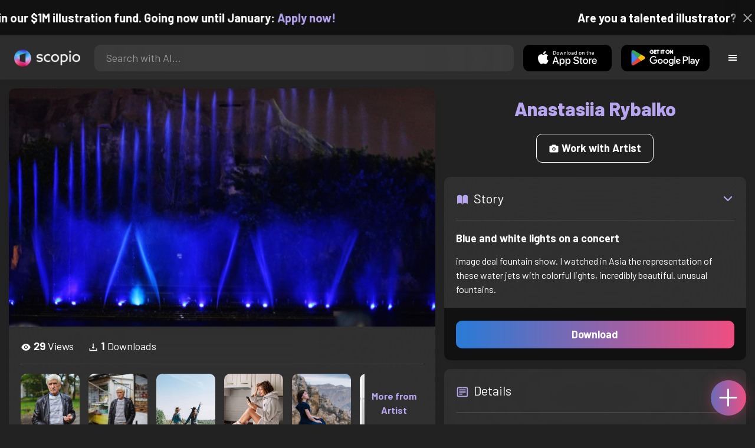

--- FILE ---
content_type: text/html; charset=utf-8
request_url: https://artist.scop.io/image/blue-and-white-lights-on-a-concert
body_size: 30745
content:
<!DOCTYPE html><html lang="en"><head><meta charSet="utf-8"/><meta name="viewport" content="width=device-width"/><meta name="theme-color" content="#222222"/><meta property="og:url" content="https://scop.io"/><meta property="og:type" content="website"/><link rel="icon" href="/logo@2x.png"/><title>Blue and white lights on a concert - Image from Anastasiia Rybalko - Scopio</title><meta name="robots" content="index,follow"/><meta name="description" content="image deal
fountain show. I watched in Asia the representation of these water jets with colorful lights, incredibly beautiful. unusual fountains."/><meta property="og:title" content="Blue and white lights on a concert - Image from Anastasiia Rybalko - Scopio"/><meta property="og:description" content="image deal
fountain show. I watched in Asia the representation of these water jets with colorful lights, incredibly beautiful. unusual fountains."/><meta property="og:image" content="https://images.scop.io/67432f67-94f1-4e5e-91a4-418c525aee14/1500-7d197f9a-6eac-48bb-a5bf-a3d50b985a03.JPG"/><meta property="og:image:alt" content="Blue and white lights on a concert"/><meta property="og:image:secure_url" content="https://images.scop.io/67432f67-94f1-4e5e-91a4-418c525aee14/1500-7d197f9a-6eac-48bb-a5bf-a3d50b985a03.JPG"/><meta property="og:image:width" content="4512"/><meta property="og:image:height" content="2520"/><meta name="next-head-count" content="16"/><meta name="facebook-domain-verification" content="p5w8w5jt8orna8f2x6hhn2hqosj9pt"/><script>
  !function(f,b,e,v,n,t,s)
  {if(f.fbq)return;n=f.fbq=function(){n.callMethod?
  n.callMethod.apply(n,arguments):n.queue.push(arguments)};
  if(!f._fbq)f._fbq=n;n.push=n;n.loaded=!0;n.version='2.0';
  n.queue=[];t=b.createElement(e);t.async=!0;
  t.src=v;s=b.getElementsByTagName(e)[0];
  s.parentNode.insertBefore(t,s)}(window, document,'script',
  'https://connect.facebook.net/en_US/fbevents.js');
  fbq('init', '372177889868976');
  fbq('track', 'PageView');
</script><noscript><img height="1" width="1" style="display:none" src="https://www.facebook.com/tr?id=372177889868976&amp;ev=PageView&amp;noscript=1"/></noscript><script>
  !function (w, d, t) {
    w.TiktokAnalyticsObject = t;
    var ttq = w[t] = w[t] || [];
    ttq.methods = ['page','track','identify','instances','debug','on','off','once','ready','setUserProperties','setVisitorProperties','reset'];
    ttq.setAndDefer = function (t, e) { t[e] = function () { t.push([e].concat(Array.prototype.slice.call(arguments, 0))); }; };
    for (var i = 0; i < ttq.methods.length; i++) ttq.setAndDefer(ttq, ttq.methods[i]);
    ttq.instance = function (t) { var e = ttq._i[t] || []; for (var n = 0; n < ttq.methods.length; n++) ttq.setAndDefer(e, ttq.methods[n]); return e; };
    ttq.load = function (e, n) { var i = 'https://analytics.tiktok.com/i18n/pixel/events.js'; ttq._t = ttq._t || {}; ttq._t[e] = +new Date(); ttq._o = ttq._o || {}; ttq._o[e] = n || {}; var o = d.createElement('script'); o.type = 'text/javascript'; o.async = true; o.src = i + '?sdkid=' + e + '&lib=' + t; var a = d.getElementsByTagName('script')[0]; a.parentNode.insertBefore(o, a); };
    ttq.load('D41N8QRC77U7N6DP7320');
    ttq.page();
  }(window, document, 'ttq');
</script><link rel="preload" href="/_next/static/media/727a5e5939c45715.p.woff2" as="font" type="font/woff2" crossorigin="anonymous"/><link rel="preload" href="/_next/static/media/da6e8409c2538de5.p.woff2" as="font" type="font/woff2" crossorigin="anonymous"/><link rel="preload" href="/_next/static/media/1ba0a863e6af8aeb.p.woff2" as="font" type="font/woff2" crossorigin="anonymous"/><link rel="preload" href="/_next/static/media/61d96c4884191721.p.woff2" as="font" type="font/woff2" crossorigin="anonymous"/><link rel="preload" href="/_next/static/media/b0bb26939bb40fdb.p.woff2" as="font" type="font/woff2" crossorigin="anonymous"/><link rel="preload" href="/_next/static/media/60c9b95e8d9e49be.p.woff2" as="font" type="font/woff2" crossorigin="anonymous"/><link rel="preload" href="/_next/static/media/6ad0344ed98ac2e9.p.woff2" as="font" type="font/woff2" crossorigin="anonymous"/><link rel="preload" href="/_next/static/media/cb8236635aff3c3e.p.woff2" as="font" type="font/woff2" crossorigin="anonymous"/><link rel="preload" href="/_next/static/media/b3a76c66cf7d6d7d.p.woff2" as="font" type="font/woff2" crossorigin="anonymous"/><link rel="preload" href="/_next/static/css/df714663431f7977.css" as="style"/><link rel="stylesheet" href="/_next/static/css/df714663431f7977.css" data-n-g=""/><noscript data-n-css=""></noscript><script defer="" nomodule="" src="/_next/static/chunks/polyfills-c67a75d1b6f99dc8.js"></script><script src="/_next/static/chunks/webpack-ec520ae71728b6e1.js" defer=""></script><script src="/_next/static/chunks/framework-5d22b1fdc4271279.js" defer=""></script><script src="/_next/static/chunks/main-9b9c71cc88868fb5.js" defer=""></script><script src="/_next/static/chunks/pages/_app-e50623b486dfb300.js" defer=""></script><script src="/_next/static/chunks/2e3a845b-5ca589b06021e372.js" defer=""></script><script src="/_next/static/chunks/ebc70433-02c1a2abe71d3e57.js" defer=""></script><script src="/_next/static/chunks/3a17f596-9e9dbc8d4817eada.js" defer=""></script><script src="/_next/static/chunks/69480c19-9e41bdcd443a9057.js" defer=""></script><script src="/_next/static/chunks/4577d2ec-0e8368e85494243e.js" defer=""></script><script src="/_next/static/chunks/2553-85ed9a54a38eda07.js" defer=""></script><script src="/_next/static/chunks/6729-3397ec207fe2e679.js" defer=""></script><script src="/_next/static/chunks/9153-e7dcc16371097056.js" defer=""></script><script src="/_next/static/chunks/4621-a9ad52f241cf47c7.js" defer=""></script><script src="/_next/static/chunks/3062-4a8a304c86d2b370.js" defer=""></script><script src="/_next/static/chunks/7848-9dc6a203ad021d5f.js" defer=""></script><script src="/_next/static/chunks/pages/image/%5Bhandle%5D-b45fabcf12369c2d.js" defer=""></script><script src="/_next/static/mYPkRnleGQzLEsFxI_91l/_buildManifest.js" defer=""></script><script src="/_next/static/mYPkRnleGQzLEsFxI_91l/_ssgManifest.js" defer=""></script><style data-styled="" data-styled-version="6.1.19">.faHhmg{padding:0px;}/*!sc*/
data-styled.g1[id="sc-85c25d-0"]{content:"faHhmg,"}/*!sc*/
.iKxwYt{padding-left:15px;padding-right:15px;width:100%;}/*!sc*/
data-styled.g2[id="sc-5323400-0"]{content:"iKxwYt,"}/*!sc*/
.hXwPwX{height:15px;min-height:15px;}/*!sc*/
data-styled.g3[id="sc-7a141d7-0"]{content:"hXwPwX,"}/*!sc*/
.brANfN{background-color:#222222;display:flex;justify-content:center;align-items:center;}/*!sc*/
data-styled.g4[id="sc-cc1b0b31-0"]{content:"brANfN,"}/*!sc*/
.lmAQss{width:100%;height:100%;border-radius:100%;background-size:cover;background-position:center;background-color:#FFFFFF22;}/*!sc*/
data-styled.g5[id="sc-cc1b0b31-1"]{content:"lmAQss,"}/*!sc*/
.dorytl{background-color:#2D2D2DAA;backdrop-filter:blur(100px);position:fixed;top:0px;bottom:0px;z-index:25000000;box-shadow:-1px 0px 10px #00000033;border-left:1px solid #ffffff0a;width:320px;max-width:100%;right:-320px;opacity:0;transition:right 300ms ease-in-out,opacity 300ms ease-in-out 300ms;overflow-y:scroll;overflow-x:hidden;scrollbar-width:none;-ms-overflow-style:none;}/*!sc*/
.dorytl::-webkit-scrollbar{width:0;height:0;}/*!sc*/
data-styled.g6[id="sc-2a0dd069-0"]{content:"dorytl,"}/*!sc*/
.jzjnAH{background-color:#00000066;position:fixed;top:0px;bottom:0px;left:0px;right:0px;z-index:20000000;transition:opacity 300ms ease-in-out;}/*!sc*/
data-styled.g9[id="sc-2a0dd069-3"]{content:"jzjnAH,"}/*!sc*/
.iTRjuW{cursor:pointer;margin:0px;width:30px;height:30px;border-radius:30px;display:flex;justify-content:center;align-items:center;border:none;background-color:transparent;color:#FFFFFF;}/*!sc*/
.iTRjuW:hover{background-color:#00000022;}/*!sc*/
.iTRjuW:active{transform:scale(0.95);}/*!sc*/
data-styled.g10[id="sc-2a0dd069-4"]{content:"iTRjuW,"}/*!sc*/
.cwnKJY{flex:1;display:flex;justify-content:center;align-items:center;font-weight:bold;}/*!sc*/
data-styled.g11[id="sc-2a0dd069-5"]{content:"cwnKJY,"}/*!sc*/
.kemofl{cursor:pointer;flex:1;text-align:center;font-weight:bold;padding:20px 10px;border-radius:10px;background-color:#00000000;}/*!sc*/
data-styled.g12[id="sc-243354b2-0"]{content:"kemofl,"}/*!sc*/
.hIjuny{background-color:#00000033;margin-bottom:10px;border-radius:80px;height:80px;width:80px;display:inline-flex;align-items:center;justify-content:center;font-size:60px;color:#FFFFFF99;box-shadow:0px 0px 0px 0px #B7A5EF;background-size:cover;background-position:center;transition:box-shadow 200ms ease-out;}/*!sc*/
data-styled.g13[id="sc-243354b2-1"]{content:"hIjuny,"}/*!sc*/
.daQMxJ{color:#B7A5EF;margin-bottom:8px;line-height:1;}/*!sc*/
data-styled.g14[id="sc-243354b2-2"]{content:"daQMxJ,"}/*!sc*/
.jbDYKT{line-height:1;font-size:small;}/*!sc*/
data-styled.g15[id="sc-243354b2-3"]{content:"jbDYKT,"}/*!sc*/
.fxefpp{position:absolute;padding:0px;left:0px;right:0px;}/*!sc*/
data-styled.g16[id="sc-3aa2150b-0"]{content:"fxefpp,"}/*!sc*/
.bndQHE{list-style:none;text-align:center;opacity:0;display:block;animation:djyxat 500ms ease forwards 0ms;}/*!sc*/
.eBQYJR{list-style:none;text-align:center;opacity:0;display:block;animation:djyxat 500ms ease forwards 50ms;}/*!sc*/
.ivAeUB{list-style:none;text-align:center;opacity:0;display:block;animation:djyxat 500ms ease forwards 100ms;}/*!sc*/
.xcXLc{list-style:none;text-align:center;opacity:0;display:block;animation:djyxat 500ms ease forwards 150ms;}/*!sc*/
.beBIFe{list-style:none;text-align:center;opacity:0;display:block;animation:djyxat 500ms ease forwards 200ms;}/*!sc*/
.gXHBQD{list-style:none;text-align:center;opacity:0;display:block;animation:djyxat 500ms ease forwards 250ms;}/*!sc*/
.blnDfD{list-style:none;text-align:center;opacity:0;display:block;animation:djyxat 500ms ease forwards 300ms;}/*!sc*/
.iKUzUS{list-style:none;text-align:center;opacity:0;display:block;animation:djyxat 500ms ease forwards 350ms;}/*!sc*/
.ijPXWM{list-style:none;text-align:center;opacity:0;display:block;animation:djyxat 500ms ease forwards 400ms;}/*!sc*/
.RzMtx{list-style:none;text-align:center;opacity:0;display:block;animation:djyxat 500ms ease forwards 450ms;}/*!sc*/
.iqBSxl{list-style:none;text-align:center;opacity:0;display:block;animation:djyxat 500ms ease forwards 500ms;}/*!sc*/
.Cbkis{list-style:none;text-align:center;opacity:0;display:block;animation:djyxat 500ms ease forwards 550ms;}/*!sc*/
.ZDwhO{list-style:none;text-align:center;opacity:0;display:block;animation:djyxat 500ms ease forwards 600ms;}/*!sc*/
.hcFOnT{list-style:none;text-align:center;opacity:0;display:block;animation:djyxat 500ms ease forwards 650ms;}/*!sc*/
.bgpqIn{list-style:none;text-align:center;opacity:0;display:block;animation:djyxat 500ms ease forwards 700ms;}/*!sc*/
.iHTJgS{list-style:none;text-align:center;opacity:0;display:none;}/*!sc*/
data-styled.g17[id="sc-3aa2150b-1"]{content:"bndQHE,eBQYJR,ivAeUB,xcXLc,beBIFe,gXHBQD,blnDfD,iKUzUS,ijPXWM,RzMtx,iqBSxl,Cbkis,ZDwhO,hcFOnT,bgpqIn,iHTJgS,"}/*!sc*/
.EDgof{width:100%;font-weight:bold;display:flex;justify-content:center;border-radius:10px;padding:15px 20px;cursor:pointer;transition:transform 200ms ease-in-out;color:#FFFFFF;z-index:100000000;}/*!sc*/
.EDgof:hover{background-color:#00000022;text-decoration:none!important;transform:scale(1.05);}/*!sc*/
.EDgof:active{transform:scale(0.95);}/*!sc*/
data-styled.g18[id="sc-3aa2150b-2"]{content:"EDgof,"}/*!sc*/
.ea-DUDc{position:relative;}/*!sc*/
data-styled.g19[id="sc-91da46db-0"]{content:"ea-DUDc,"}/*!sc*/
.gchIVB{display:flex;}/*!sc*/
data-styled.g20[id="sc-91da46db-1"]{content:"gchIVB,"}/*!sc*/
.RWUmz{padding:8px;position:absolute;top:0px;left:0px;right:0px;z-index:10000;height:75px;background-color:#2D2D2D;box-shadow:0px 1px 10px #00000011;}/*!sc*/
data-styled.g21[id="sc-61c3ad9e-0"]{content:"RWUmz,"}/*!sc*/
.gCbuSJ{display:flex;margin:auto;}/*!sc*/
data-styled.g22[id="sc-61c3ad9e-1"]{content:"gCbuSJ,"}/*!sc*/
.ciaGYn{height:75px;}/*!sc*/
data-styled.g23[id="sc-61c3ad9e-2"]{content:"ciaGYn,"}/*!sc*/
.jJYGrt{padding:8px;display:flex;align-items:center;}/*!sc*/
data-styled.g24[id="sc-61c3ad9e-3"]{content:"jJYGrt,"}/*!sc*/
.eGTUmr{padding:8px;flex:1;justify-content:center;align-items:center;}/*!sc*/
data-styled.g25[id="sc-61c3ad9e-4"]{content:"eGTUmr,"}/*!sc*/
.eotbmb{padding:8px;display:flex;align-items:center;}/*!sc*/
data-styled.g26[id="sc-61c3ad9e-5"]{content:"eotbmb,"}/*!sc*/
.ddbelh{display:flex;align-items:center;width:0px;display:flex;justify-content:center;align-items:center;overflow:hidden;transition:width 300ms ease;}/*!sc*/
data-styled.g27[id="sc-61c3ad9e-6"]{content:"ddbelh,"}/*!sc*/
.bbriCt{padding:8px;display:flex;align-items:center;}/*!sc*/
data-styled.g28[id="sc-61c3ad9e-7"]{content:"bbriCt,"}/*!sc*/
.iJlStX{display:flex;flex:1;height:100%;}/*!sc*/
data-styled.g29[id="sc-61c3ad9e-8"]{content:"iJlStX,"}/*!sc*/
.iVwcPA{display:flex;flex:1;padding:10px 20px;border-radius:10px;border:none;height:100%;outline:none;}/*!sc*/
.iVwcPA:focus{transform:300ms ease-in-out;box-shadow:0px 0px 0px 3px #B7A5EF66;}/*!sc*/
data-styled.g30[id="sc-61c3ad9e-9"]{content:"iVwcPA,"}/*!sc*/
.gUZfSM{width:150px;height:100%!important;background-color:black;border-radius:10px;border:none;color:white;cursor:pointer;}/*!sc*/
data-styled.g31[id="sc-61c3ad9e-10"]{content:"gUZfSM,"}/*!sc*/
.iNcWot{height:100%;width:45px;aspect-ratio:1;display:flex;justify-content:center;align-items:center;cursor:pointer;}/*!sc*/
.iNcWot:hover{opacity:0.8;}/*!sc*/
.iNcWot:active{opacity:0.5;}/*!sc*/
data-styled.g32[id="sc-61c3ad9e-11"]{content:"iNcWot,"}/*!sc*/
.LdvNM{display:flex;flex-direction:column;min-height:100vh;}/*!sc*/
data-styled.g33[id="sc-c6ac3502-0"]{content:"LdvNM,"}/*!sc*/
.drdvVd{font-weight:bold;border-radius:10px;padding:10px 20px;font-size:18px;width:none;border:none;pointer-events:auto;opacity:1;transition:opacity 200ms;}/*!sc*/
.drdvVd.glass-button{background:rgba(255, 255, 255, 0.1);backdrop-filter:blur(10px);-webkit-backdrop-filter:blur(10px);border:1px solid rgba(255, 255, 255, 0.2);box-shadow:0 2px 8px rgba(0, 0, 0, 0.2);color:#FFFFFF;}/*!sc*/
.drdvVd.glass-button:hover{background:rgba(255, 255, 255, 0.15);box-shadow:0 4px 12px rgba(0, 0, 0, 0.3);}/*!sc*/
.drdvVd.glass-button:active{box-shadow:0 2px 8px rgba(0, 0, 0, 0.2);}/*!sc*/
.fzsXKb{font-weight:bold;border-radius:10px;padding:10px 20px;font-size:18px;width:100%;border:none;pointer-events:auto;opacity:1;transition:opacity 200ms;}/*!sc*/
.fzsXKb.glass-button{background:rgba(255, 255, 255, 0.1);backdrop-filter:blur(10px);-webkit-backdrop-filter:blur(10px);border:1px solid rgba(255, 255, 255, 0.2);box-shadow:0 2px 8px rgba(0, 0, 0, 0.2);color:#FFFFFF;}/*!sc*/
.fzsXKb.glass-button:hover{background:rgba(255, 255, 255, 0.15);box-shadow:0 4px 12px rgba(0, 0, 0, 0.3);}/*!sc*/
.fzsXKb.glass-button:active{box-shadow:0 2px 8px rgba(0, 0, 0, 0.2);}/*!sc*/
data-styled.g34[id="sc-e74385ac-0"]{content:"drdvVd,fzsXKb,"}/*!sc*/
.jiWIKP{border:none;color:white;background-size:100%;background-image:linear-gradient(to right, #287BD7, #EF4E81);pointer-events:auto;animation:none;transition:background-size 0.5s ease-in-out,opacity 500ms!important;}/*!sc*/
@keyframes buttonLoadingAnimation{0%{box-shadow:0px 0px 30px -15px #EF4E81;background-size:100%;}50%{box-shadow:0px 0px 30px -15px #287BD7;background-size:150%;}100%{box-shadow:0px 0px 30px -15px #EF4E81;background-size:100%;}}/*!sc*/
@keyframes buttonHoverAnimation{0%{background-size:100%;}100%{background-size:150%;}}/*!sc*/
@keyframes buttonActiveAnimation{0%{background-size:150%;}100%{background-size:100%;}}/*!sc*/
.jiWIKP:hover{animation:buttonHoverAnimation 0.5s forwards;}/*!sc*/
.jiWIKP:active{animation:buttonActiveAnimation 0.25s forwards;}/*!sc*/
data-styled.g35[id="sc-e74385ac-1"]{content:"jiWIKP,"}/*!sc*/
.EGEqQ{border:1px solid #FFFFFF;color:#FFFFFF;background-color:transparent;transition:background-color 200ms,color 200ms;}/*!sc*/
.EGEqQ:hover{background-color:#FFFFFF33;color:#FFFFFF;}/*!sc*/
.EGEqQ:active{background-color:#FFFFFF44;color:#FFFFFF;}/*!sc*/
data-styled.g37[id="sc-e74385ac-3"]{content:"EGEqQ,"}/*!sc*/
html{scroll-behavior:smooth;}/*!sc*/
body{background-color:#222222;color:#FFFFFF;position:relative;}/*!sc*/
a{color:#B7A5EF;text-decoration:none!important;}/*!sc*/
a:hover{color:#B7A5EFCC;text-decoration:underline!important;}/*!sc*/
.text-primary{color:#B7A5EF!important;}/*!sc*/
.text-secondary{color:#EF4E81!important;}/*!sc*/
.card{backdrop-filter:blur(100px)!important;background-color:#FFFFFF11!important;border-radius:10px!important;border:none!important;box-shadow:0px 2px 12px -11px black!important;}/*!sc*/
.card-img{border-radius:10px 10px 0px 0px!important;}/*!sc*/
.card-header{border-radius:10px 10px 0px 0px!important;background-color:#2D2D2D!important;padding:20px!important;}/*!sc*/
.card-body{padding:20px!important;}/*!sc*/
.card-footer{border-radius:0px 0px 10px 10px!important;padding:20px!important;}/*!sc*/
table{background-color:transparent!important;}/*!sc*/
.modal-content{height:auto!important;margin:auto!important;}/*!sc*/
.cursor-pointer{cursor:pointer!important;}/*!sc*/
.text-color{color:#B7A5EF!important;}/*!sc*/
.text-muted{color:#FFFFFF99!important;}/*!sc*/
.scp-shadow{box-shadow:0px 5px 10px -10px black!important;}/*!sc*/
.scp-shadow-hover:hover{box-shadow:0px 5px 15px -10px black!important;}/*!sc*/
input:not([type="checkbox"]),select,textarea{appearance:none;-webkit-appearance:none;width:100%;color:#FFFFFF!important;background-color:#FFFFFF11!important;backdrop-filter:blur(100px);font-size:18px!important;display:flex;flex:1;padding:10px 20px!important;border:none!important;border-radius:10px!important;outline:none;transform:300ms ease-in-out!important;-ms-overflow-style:none;}/*!sc*/
input:not([type="checkbox"]):focus,select:focus,textarea:focus{transform:300ms ease-in-out!important;box-shadow:0px 0px 0px 3px #B7A5EF66!important;}/*!sc*/
input:not([type="checkbox"])::-webkit-scrollbar,select::-webkit-scrollbar,textarea::-webkit-scrollbar{width:0;height:0;}/*!sc*/
::placeholder{color:#FFFFFF77!important;}/*!sc*/
::-ms-input-placeholder{color:#FFFFFF77!important;}/*!sc*/
select.placeholder-selected{color:#FFFFFF77!important;}/*!sc*/
#nprogress .bar{background-color:#287BD7!important;background:linear-gradient(to right, #287BD7, #EF4E81);height:4px;border-radius:4px;z-index:100000000;}/*!sc*/
@media only screen and (max-width: 600px){#nprogress .bar{height:3px;border-radius:3px;}}/*!sc*/
#nprogress .peg{height:100%;width:40px;border-radius:100px;background:linear-gradient(to right, #FFFFFF00, #FFFFFFFF);box-shadow:2px 0px 2px 0px #FFFFFFAA;transform:rotate(0);}/*!sc*/
.multiple-values-highlight{font-weight:bold!important;text-shadow:0px 0px 10px #EF4E8199!important;}/*!sc*/
.modal-content{border-radius:10px!important;background-color:#2D2D2D!important;border:none;}/*!sc*/
.modal-header{border-bottom:1px solid #FFFFFF11;}/*!sc*/
.modal-open{overflow-y:scroll!important;overflow-x:hidden!important;padding-right:0px!important;scrollbar-width:none!important;}/*!sc*/
.text-danger{color:tomato!important;}/*!sc*/
iframe{right:600px!important;}/*!sc*/
data-styled.g40[id="sc-global-enBoQG1"]{content:"sc-global-enBoQG1,"}/*!sc*/
.cMdFnI{margin-top:auto;background-color:#111111;color:white;}/*!sc*/
data-styled.g41[id="sc-7b3f34a6-0"]{content:"cMdFnI,"}/*!sc*/
.oVxTl{padding:40px;background-color:#2D2D2D;}/*!sc*/
data-styled.g42[id="sc-7b3f34a6-1"]{content:"oVxTl,"}/*!sc*/
.gfMIgv{padding:40px;}/*!sc*/
data-styled.g43[id="sc-7b3f34a6-2"]{content:"gfMIgv,"}/*!sc*/
.fhyDSO{list-style:none;padding:0px;}/*!sc*/
data-styled.g44[id="sc-7b3f34a6-3"]{content:"fhyDSO,"}/*!sc*/
.cpQKOv{margin-bottom:10px;font-size:16px;}/*!sc*/
data-styled.g45[id="sc-7b3f34a6-4"]{content:"cpQKOv,"}/*!sc*/
.hsEgE{width:100%;background:none!important;background-color:#000000!important;}/*!sc*/
.hsEgE:hover{background-color:#000000dd!important;}/*!sc*/
.hsEgE:active{background-color:#000000!important;}/*!sc*/
data-styled.g46[id="sc-7b3f34a6-5"]{content:"hsEgE,"}/*!sc*/
.fZBia-D{position:fixed;width:60px;height:60px;right:15px;bottom:15px;z-index:1000000000;}/*!sc*/
data-styled.g58[id="sc-8f091726-0"]{content:"fZBia-D,"}/*!sc*/
.jCYQRG{user-select:none;width:100%;height:100%;border-radius:60px;box-shadow:0px 0px 30px -10px #EF4E81;display:flex;justify-content:center;align-items:center;cursor:pointer;transition:500ms;background-image:linear-gradient(to right, #287BD7 -50%, #EF4E81 100%);}/*!sc*/
@keyframes buttonHoverAnimation{0%{background-image:linear-gradient(to right, #287BD7 -50%, #EF4E81 100%);}100%{background-image:linear-gradient(to right, #287BD7 -100%, #EF4E81 100%);}}/*!sc*/
@keyframes buttonActiveAnimation{0%{background-size:100%;}100%{background-size:150%;}}/*!sc*/
.jCYQRG:hover{animation:buttonHoverAnimation 1s forwards;}/*!sc*/
.jCYQRG:active{animation:buttonActiveAnimation 1s forwards;}/*!sc*/
data-styled.g59[id="sc-8f091726-1"]{content:"jCYQRG,"}/*!sc*/
.gOINkQ{position:absolute;transition:200ms;z-index:-1;bottom:30px;right:30px;transform:scale(
		0
	);background-color:#2D2D2DAA;box-shadow:0px 2px 10px #222222;backdrop-filter:blur(50px);padding:15px;border-radius:10px;border:1px solid #FFFFFF11;transform-origin:100% 100%;width:200px;}/*!sc*/
data-styled.g60[id="sc-8f091726-2"]{content:"gOINkQ,"}/*!sc*/
.bKszla{padding:5px 10px;font-size:20px;text-align:center;border-radius:5px;cursor:pointer;}/*!sc*/
.bKszla:hover{background-color:#B7A5EF66;}/*!sc*/
data-styled.g61[id="sc-8f091726-3"]{content:"bKszla,"}/*!sc*/
.bSeYcd{transform:translateY(-2px);opacity:0.4;margin-right:5px;}/*!sc*/
data-styled.g62[id="sc-8f091726-4"]{content:"bSeYcd,"}/*!sc*/
.exvZzg{transform:translateY(-2px);opacity:0.4;margin-right:5px;}/*!sc*/
data-styled.g63[id="sc-8f091726-5"]{content:"exvZzg,"}/*!sc*/
.jFTCIH{transform:translateY(-2px);opacity:0.4;margin-right:5px;}/*!sc*/
data-styled.g64[id="sc-8f091726-6"]{content:"jFTCIH,"}/*!sc*/
.cNXQtV{background-color:#111111;position:absolute;height:60px;top:-60px;width:100%;color:white;display:flex;justify-content:center;align-items:center;font-weight:bold;font-size:20px;font-size:clamp(16px, 2vw, 20px);overflow:hidden;}/*!sc*/
data-styled.g65[id="sc-dc8bafc0-0"]{content:"cNXQtV,"}/*!sc*/
.dmRoff{box-shadow:0px 0px 10px 10px #111111;position:absolute;z-index:1000000;background-color:#111111;right:0px;top:0px;bottom:0px;display:flex;justify-content:center;align-items:center;aspect-ratio:1;cursor:pointer;color:#ffffff99;}/*!sc*/
.dmRoff:hover{color:#ffffffff;}/*!sc*/
.dmRoff:active{color:#ffffff99;}/*!sc*/
data-styled.g66[id="sc-dc8bafc0-1"]{content:"dmRoff,"}/*!sc*/
.bmGnQc{width:15px;min-width:15px;}/*!sc*/
data-styled.g71[id="sc-e74d31c1-0"]{content:"bmGnQc,"}/*!sc*/
.fmCQnc{width:100%;padding:0px 15px;display:flex;overflow-y:hidden;}/*!sc*/
.fmCQnc::-webkit-scrollbar{width:0.5rem;height:0px;}/*!sc*/
data-styled.g76[id="sc-837fd64e-0"]{content:"fmCQnc,"}/*!sc*/
.kuYKRb{display:flex;}/*!sc*/
data-styled.g77[id="sc-7362d475-0"]{content:"kuYKRb,"}/*!sc*/
.kXJAxR{flex:1;display:flex;align-items:center;}/*!sc*/
data-styled.g78[id="sc-7362d475-1"]{content:"kXJAxR,"}/*!sc*/
.kjIZGG{display:flex;align-items:center;}/*!sc*/
data-styled.g79[id="sc-7362d475-2"]{content:"kjIZGG,"}/*!sc*/
.bHpYgc{cursor:pointer;display:block;font-size:18px;padding:5px;border-radius:10px;transition:100ms linear;}/*!sc*/
.bHpYgc:hover{background-color:#00000011;}/*!sc*/
.bHpYgc:active{opacity:0.75;}/*!sc*/
data-styled.g80[id="sc-7362d475-3"]{content:"bHpYgc,"}/*!sc*/
.fdCkFA{cursor:pointer;font-size:22px;display:flex;justify-content:center;align-items:center;user-select:none;margin:0px 20px;padding:20px 0px;transition:border-bottom-color 200ms linear;border-bottom:1px solid #FFFFFF22;}/*!sc*/
data-styled.g81[id="sc-4ab6291e-0"]{content:"fdCkFA,"}/*!sc*/
.dBnGjF{border:solid 1px #FFFFFF99;color:#FFFFFF99;font-size:18px;display:inline-flex;border-radius:10px;padding:8px 16px;margin:2px;transition:100ms linear;cursor:pointer;}/*!sc*/
.dBnGjF:hover{text-decoration:none!important;background-color:#FFFFFF99;color:#222222;}/*!sc*/
data-styled.g88[id="sc-479b0573-0"]{content:"dBnGjF,"}/*!sc*/
.jPcaMP{display:flex;}/*!sc*/
data-styled.g89[id="sc-21f684f7-0"]{content:"jPcaMP,"}/*!sc*/
.iAVOUX{width:100%;display:flex;overflow-y:scroll;position:relative;}/*!sc*/
.iAVOUX::-webkit-scrollbar{width:0rem;height:0px;}/*!sc*/
data-styled.g90[id="sc-21f684f7-1"]{content:"iAVOUX,"}/*!sc*/
.bKPJLJ{background-color:#FFFFFF11;background-image:url(https://images.scop.io/801ac8db-909c-4c3b-bd74-3a39e3891b8b/320-5af7bf29-b03d-4798-bb8e-3a65b2ddea83.JPG);border-radius:10px;background-position:center;background-size:cover;min-width:100px;width:100px;height:100px;object-fit:cover;margin:0px;}/*!sc*/
.gKntsg{background-color:#FFFFFF11;background-image:url(https://images.scop.io/801ac8db-909c-4c3b-bd74-3a39e3891b8b/320-1d6386c2-0a14-404f-9a88-649a0c687174.JPG);border-radius:10px;background-position:center;background-size:cover;min-width:100px;width:100px;height:100px;object-fit:cover;margin:0px;}/*!sc*/
.hJFVlU{background-color:#FFFFFF11;background-image:url(https://images.scop.io/801ac8db-909c-4c3b-bd74-3a39e3891b8b/320-b8d65496-6a26-4ca4-9f12-d4c108afc327.JPG);border-radius:10px;background-position:center;background-size:cover;min-width:100px;width:100px;height:100px;object-fit:cover;margin:0px;}/*!sc*/
.eRkRh{background-color:#FFFFFF11;background-image:url(https://images.scop.io/1b6fd0ee-c2aa-4ef6-a5bb-8af9f7c50d96/320-52ab4d16-6a22-4553-9bfa-47da8b91841f.JPG);border-radius:10px;background-position:center;background-size:cover;min-width:100px;width:100px;height:100px;object-fit:cover;margin:0px;}/*!sc*/
.TMhpC{background-color:#FFFFFF11;background-image:url(https://images.scop.io/2f4174b9-1037-4381-9045-326601be2e68/320-131a7af9-99f1-4ae7-a36a-4a98ae740865.jpg);border-radius:10px;background-position:center;background-size:cover;min-width:100px;width:100px;height:100px;object-fit:cover;margin:0px;}/*!sc*/
.ehyVrQ{background-color:#FFFFFF11;background-image:url(https://images.scop.io/801ac8db-909c-4c3b-bd74-3a39e3891b8b/320-87aca250-70e4-4d62-a58d-ed8b109d6edf.JPG);border-radius:10px;background-position:center;background-size:cover;min-width:100px;width:100px;height:100px;object-fit:cover;margin:0px;}/*!sc*/
.gxQMwJ{background-color:#FFFFFF11;background-image:url(https://images.scop.io/9a507f1c-afd5-4eeb-b9a7-744e261427f5/320-d1369de4-c7c7-4c79-b0de-de9ae12925cc.jpg);border-radius:10px;background-position:center;background-size:cover;min-width:100px;width:100px;height:100px;object-fit:cover;margin:0px;}/*!sc*/
.guKQsg{background-color:#FFFFFF11;background-image:url(https://images.scop.io/801ac8db-909c-4c3b-bd74-3a39e3891b8b/320-9300f2bb-ce33-4566-a27f-e4c656f07486.JPG);border-radius:10px;background-position:center;background-size:cover;min-width:100px;width:100px;height:100px;object-fit:cover;margin:0px;}/*!sc*/
.SKCYI{background-color:#FFFFFF11;background-image:url(https://images.scop.io/37634a94-600e-443b-a962-123f2291e415/320-3618b28a-af49-4878-9ee0-d1de91a4fcb7.jpg);border-radius:10px;background-position:center;background-size:cover;min-width:100px;width:100px;height:100px;object-fit:cover;margin:0px;}/*!sc*/
.gjylMm{background-color:#FFFFFF11;background-image:url(https://images.scop.io/1ef07580-47ec-443a-a3d8-d2b90a7b63a7/320-cce4e882-447a-4eb7-b478-9205c470a351.jpg);border-radius:10px;background-position:center;background-size:cover;min-width:100px;width:100px;height:100px;object-fit:cover;margin:0px;}/*!sc*/
.kSnbks{background-color:#FFFFFF11;background-image:url(https://images.scop.io/801ac8db-909c-4c3b-bd74-3a39e3891b8b/320-41a12b19-0846-411c-a825-a92e35849753.JPG);border-radius:10px;background-position:center;background-size:cover;min-width:100px;width:100px;height:100px;object-fit:cover;margin:0px;}/*!sc*/
.jDYwbX{background-color:#FFFFFF11;background-image:url(https://images.scop.io/96ebdbfb-5a9b-4d36-af2d-a421a463d491/320-56b23e7a-480e-4bf4-9928-ba4d2b4b98a1.jpg);border-radius:10px;background-position:center;background-size:cover;min-width:100px;width:100px;height:100px;object-fit:cover;margin:0px;}/*!sc*/
.hCIGAT{background-color:#FFFFFF11;background-image:url(https://images.scop.io/801ac8db-909c-4c3b-bd74-3a39e3891b8b/320-49053d25-3643-43c1-960c-eaab375a963d.JPG);border-radius:10px;background-position:center;background-size:cover;min-width:100px;width:100px;height:100px;object-fit:cover;margin:0px;}/*!sc*/
.dwHyDo{background-color:#FFFFFF11;background-image:url(https://images.scop.io/801ac8db-909c-4c3b-bd74-3a39e3891b8b/320-3db4808f-eb1d-4b13-8f09-ac8eb937679e.JPG);border-radius:10px;background-position:center;background-size:cover;min-width:100px;width:100px;height:100px;object-fit:cover;margin:0px;}/*!sc*/
.nOyv{background-color:#FFFFFF11;background-image:url(https://images.scop.io/2b0f4303-aa1e-4656-990c-f46df86eb62f/320-6e1b635f-6eae-4299-92e5-39f0325c891a.jpg);border-radius:10px;background-position:center;background-size:cover;min-width:100px;width:100px;height:100px;object-fit:cover;margin:0px;}/*!sc*/
.OjIar{background-color:#FFFFFF11;background-image:url(https://images.scop.io/13eee8fc-8739-4eba-98fd-6c25782b686c/320-1872a2ad-d0d9-4a02-bf37-06c3d0839d56.JPG);border-radius:10px;background-position:center;background-size:cover;min-width:100px;width:100px;height:100px;object-fit:cover;margin:0px;}/*!sc*/
.edTpvW{background-color:#FFFFFF11;background-image:url(https://images.scop.io/3b3626ec-cf0e-4eda-b554-29d0fdeac41a/320-d836f01e-d2a9-4202-a81a-8bdbad00f5c5.jpg);border-radius:10px;background-position:center;background-size:cover;min-width:100px;width:100px;height:100px;object-fit:cover;margin:0px;}/*!sc*/
.fPxCzq{background-color:#FFFFFF11;background-image:url(https://images.scop.io/2f4174b9-1037-4381-9045-326601be2e68/320-72b594af-ce7e-4714-8e57-a52c2cd837d7.jpg);border-radius:10px;background-position:center;background-size:cover;min-width:100px;width:100px;height:100px;object-fit:cover;margin:0px;}/*!sc*/
.cYhwmf{background-color:#FFFFFF11;background-image:url(https://images.scop.io/9f1cfea5-205e-4870-8d5c-65e03f3a7487/320-bc054dae-df6d-404e-ab5f-7fe32b1a23a9.jpg);border-radius:10px;background-position:center;background-size:cover;min-width:100px;width:100px;height:100px;object-fit:cover;margin:0px;}/*!sc*/
.geIZTj{background-color:#FFFFFF11;background-image:url(https://images.scop.io/8122b5ac-1533-49e7-a2dc-1441010c41b6/320-1855f8d7-0c2e-4f4f-aa7b-8962c68c3965.jpg);border-radius:10px;background-position:center;background-size:cover;min-width:100px;width:100px;height:100px;object-fit:cover;margin:0px;}/*!sc*/
.bRNdny{background-color:#FFFFFF11;background-image:url(https://images.scop.io/801ac8db-909c-4c3b-bd74-3a39e3891b8b/320-8d17d2a0-479a-48b7-bd64-a0679bf04689.JPG);border-radius:10px;background-position:center;background-size:cover;min-width:100px;width:100px;height:100px;object-fit:cover;margin:0px;}/*!sc*/
.kRwHgd{background-color:#FFFFFF11;background-image:url(https://images.scop.io/801ac8db-909c-4c3b-bd74-3a39e3891b8b/320-dc82e04c-ad35-4c83-983d-23a6a10cdec3.JPG);border-radius:10px;background-position:center;background-size:cover;min-width:100px;width:100px;height:100px;object-fit:cover;margin:0px;}/*!sc*/
.itlAzd{background-color:#FFFFFF11;background-image:url(https://images.scop.io/1ef07580-47ec-443a-a3d8-d2b90a7b63a7/320-9b376999-3371-4b65-a317-78bc814165c3.jpg);border-radius:10px;background-position:center;background-size:cover;min-width:100px;width:100px;height:100px;object-fit:cover;margin:0px;}/*!sc*/
.chCHXC{background-color:#FFFFFF11;background-image:url(https://images.scop.io/801ac8db-909c-4c3b-bd74-3a39e3891b8b/320-155020e1-5f0c-4a47-a877-e103cf658190.JPG);border-radius:10px;background-position:center;background-size:cover;min-width:100px;width:100px;height:100px;object-fit:cover;margin:0px;}/*!sc*/
.fOdmzp{background-color:#FFFFFF11;background-image:url(https://images.scop.io/9f1cfea5-205e-4870-8d5c-65e03f3a7487/320-9c9ad72a-4bad-4764-9fd7-8b9a90119a13.jpg);border-radius:10px;background-position:center;background-size:cover;min-width:100px;width:100px;height:100px;object-fit:cover;margin:0px;}/*!sc*/
data-styled.g91[id="sc-21f684f7-2"]{content:"bKPJLJ,gKntsg,hJFVlU,eRkRh,TMhpC,ehyVrQ,gxQMwJ,guKQsg,SKCYI,gjylMm,kSnbks,jDYwbX,hCIGAT,dwHyDo,nOyv,OjIar,edTpvW,fPxCzq,cYhwmf,geIZTj,bRNdny,kRwHgd,itlAzd,chCHXC,fOdmzp,"}/*!sc*/
.qIZzU{font-weight:bold;display:inline-flex;justify-content:center;align-items:center;text-align:center;width:100px;height:100px;margin:0px;}/*!sc*/
.qIZzU:hover{text-decoration:none!important;background-color:#FFFFFF11;}/*!sc*/
data-styled.g93[id="sc-21f684f7-4"]{content:"qIZzU,"}/*!sc*/
.bbJYGp{color:#FFFFFF99;}/*!sc*/
data-styled.g94[id="sc-675b7ee6-0"]{content:"bbJYGp,"}/*!sc*/
.kwKbPK{max-height:400px;overflow:scroll;overflow-x:hidden;box-sizing:border-box;}/*!sc*/
.kwKbPK ::-webkit-scrollbar{display:none;}/*!sc*/
.kwKbPK>:last-child{margin-bottom:0px!important;}/*!sc*/
data-styled.g104[id="sc-c81bfea-0"]{content:"kwKbPK,"}/*!sc*/
.brfWed{background-color:#111111!important;color:white;}/*!sc*/
data-styled.g105[id="sc-c81bfea-1"]{content:"brfWed,"}/*!sc*/
@keyframes djyxat{0%{opacity:0;transform:translateX(400px);}100%{opacity:1;transform:translateX(0);}}/*!sc*/
data-styled.g107[id="sc-keyframes-djyxat"]{content:"djyxat,"}/*!sc*/
</style></head><body><div id="__next"><noscript><img height="1" width="1" style="display:none" src="https://www.facebook.com/tr?id=372177889868976&amp;ev=PageView&amp;noscript=1" alt=""/></noscript><div class="sc-c6ac3502-0 LdvNM __className_70f77c"><header class="sc-61c3ad9e-0 RWUmz"><div style="max-width:100%;margin:auto;width:100%" class=""><div class="sc-61c3ad9e-1 gCbuSJ"><div class="sc-61c3ad9e-3 jJYGrt"><a class="p-2" href="/"><img alt="Scopio Logo" srcSet="/_next/image?url=%2Fscopio-white%402x.png&amp;w=128&amp;q=75 1x, /_next/image?url=%2Fscopio-white%402x.png&amp;w=256&amp;q=75 2x" src="/_next/image?url=%2Fscopio-white%402x.png&amp;w=256&amp;q=75" width="112" height="28.8" decoding="async" data-nimg="1" class="d-none d-sm-flex cursor-pointer" loading="lazy" style="color:transparent"/><img alt="Scopio Logo" srcSet="/_next/image?url=%2Flogo%402x.png&amp;w=32&amp;q=75 1x, /_next/image?url=%2Flogo%402x.png&amp;w=64&amp;q=75 2x" src="/_next/image?url=%2Flogo%402x.png&amp;w=64&amp;q=75" width="28.8" height="28.8" decoding="async" data-nimg="1" class="d-flex d-sm-none cursor-pointer" loading="lazy" style="color:transparent"/></a></div><div class="sc-61c3ad9e-4 eGTUmr"><form class="sc-61c3ad9e-8 iJlStX"><input id="search-input" type="text" placeholder="Search with AI..." class="sc-61c3ad9e-9 iVwcPA"/></form></div><div class="sc-61c3ad9e-5 eotbmb d-none d-lg-flex"><button id="download-app-ios" class="sc-61c3ad9e-10 gUZfSM"><svg id="livetype" xmlns="http://www.w3.org/2000/svg" width="119.66407" height="40" viewBox="0 0 119.66407 40"><g><g id="_Group_" data-name="&lt;Group&gt;"><g id="_Group_2" data-name="&lt;Group&gt;"><g id="_Group_3" data-name="&lt;Group&gt;"><path id="_Path_" data-name="&lt;Path&gt;" d="M24.76888,20.30068a4.94881,4.94881,0,0,1,2.35656-4.15206,5.06566,5.06566,0,0,0-3.99116-2.15768c-1.67924-.17626-3.30719,1.00483-4.1629,1.00483-.87227,0-2.18977-.98733-3.6085-.95814a5.31529,5.31529,0,0,0-4.47292,2.72787c-1.934,3.34842-.49141,8.26947,1.3612,10.97608.9269,1.32535,2.01018,2.8058,3.42763,2.7533,1.38706-.05753,1.9051-.88448,3.5794-.88448,1.65876,0,2.14479.88448,3.591.8511,1.48838-.02416,2.42613-1.33124,3.32051-2.66914a10.962,10.962,0,0,0,1.51842-3.09251A4.78205,4.78205,0,0,1,24.76888,20.30068Z" fill="white"></path><path id="_Path_2" data-name="&lt;Path&gt;" d="M22.03725,12.21089a4.87248,4.87248,0,0,0,1.11452-3.49062,4.95746,4.95746,0,0,0-3.20758,1.65961,4.63634,4.63634,0,0,0-1.14371,3.36139A4.09905,4.09905,0,0,0,22.03725,12.21089Z" fill="white"></path></g></g><g><path d="M42.30227,27.13965h-4.7334l-1.13672,3.35645H34.42727l4.4834-12.418h2.083l4.4834,12.418H43.438ZM38.0591,25.59082h3.752l-1.84961-5.44727h-.05176Z" fill="white"></path><path d="M55.15969,25.96973c0,2.81348-1.50586,4.62109-3.77832,4.62109a3.0693,3.0693,0,0,1-2.84863-1.584h-.043v4.48438h-1.8584V21.44238H48.4302v1.50586h.03418a3.21162,3.21162,0,0,1,2.88281-1.60059C53.645,21.34766,55.15969,23.16406,55.15969,25.96973Zm-1.91016,0c0-1.833-.94727-3.03809-2.39258-3.03809-1.41992,0-2.375,1.23047-2.375,3.03809,0,1.82422.95508,3.0459,2.375,3.0459C52.30227,29.01563,53.24953,27.81934,53.24953,25.96973Z" fill="white"></path><path d="M65.12453,25.96973c0,2.81348-1.50586,4.62109-3.77832,4.62109a3.0693,3.0693,0,0,1-2.84863-1.584h-.043v4.48438h-1.8584V21.44238H58.395v1.50586h.03418A3.21162,3.21162,0,0,1,61.312,21.34766C63.60988,21.34766,65.12453,23.16406,65.12453,25.96973Zm-1.91016,0c0-1.833-.94727-3.03809-2.39258-3.03809-1.41992,0-2.375,1.23047-2.375,3.03809,0,1.82422.95508,3.0459,2.375,3.0459C62.26711,29.01563,63.21438,27.81934,63.21438,25.96973Z" fill="white"></path><path d="M71.71047,27.03613c.1377,1.23145,1.334,2.04,2.96875,2.04,1.56641,0,2.69336-.80859,2.69336-1.91895,0-.96387-.67969-1.541-2.28906-1.93652l-1.60937-.3877c-2.28027-.55078-3.33887-1.61719-3.33887-3.34766,0-2.14258,1.86719-3.61426,4.51855-3.61426,2.624,0,4.42285,1.47168,4.4834,3.61426h-1.876c-.1123-1.23926-1.13672-1.9873-2.63379-1.9873s-2.52148.75684-2.52148,1.8584c0,.87793.6543,1.39453,2.25488,1.79l1.36816.33594c2.54785.60254,3.60645,1.626,3.60645,3.44238,0,2.32324-1.85059,3.77832-4.79395,3.77832-2.75391,0-4.61328-1.4209-4.7334-3.667Z" fill="white"></path><path d="M83.34621,19.2998v2.14258h1.72168v1.47168H83.34621v4.99121c0,.77539.34473,1.13672,1.10156,1.13672a5.80752,5.80752,0,0,0,.61133-.043v1.46289a5.10351,5.10351,0,0,1-1.03223.08594c-1.833,0-2.54785-.68848-2.54785-2.44434V22.91406H80.16262V21.44238H81.479V19.2998Z" fill="white"></path><path d="M86.065,25.96973c0-2.84863,1.67773-4.63867,4.29395-4.63867,2.625,0,4.29492,1.79,4.29492,4.63867,0,2.85645-1.66113,4.63867-4.29492,4.63867C87.72609,30.6084,86.065,28.82617,86.065,25.96973Zm6.69531,0c0-1.9541-.89551-3.10742-2.40137-3.10742s-2.40039,1.16211-2.40039,3.10742c0,1.96191.89453,3.10645,2.40039,3.10645S92.76027,27.93164,92.76027,25.96973Z" fill="white"></path><path d="M96.18606,21.44238h1.77246v1.541h.043a2.1594,2.1594,0,0,1,2.17773-1.63574,2.86616,2.86616,0,0,1,.63672.06934v1.73828a2.59794,2.59794,0,0,0-.835-.1123,1.87264,1.87264,0,0,0-1.93652,2.083v5.37012h-1.8584Z" fill="white"></path><path d="M109.3843,27.83691c-.25,1.64355-1.85059,2.77148-3.89844,2.77148-2.63379,0-4.26855-1.76465-4.26855-4.5957,0-2.83984,1.64355-4.68164,4.19043-4.68164,2.50488,0,4.08008,1.7207,4.08008,4.46582v.63672h-6.39453v.1123a2.358,2.358,0,0,0,2.43555,2.56445,2.04834,2.04834,0,0,0,2.09082-1.27344Zm-6.28223-2.70215h4.52637a2.1773,2.1773,0,0,0-2.2207-2.29785A2.292,2.292,0,0,0,103.10207,25.13477Z" fill="white"></path></g></g></g><g id="_Group_4" data-name="&lt;Group&gt;"><g><path d="M37.82619,8.731a2.63964,2.63964,0,0,1,2.80762,2.96484c0,1.90625-1.03027,3.002-2.80762,3.002H35.67092V8.731Zm-1.22852,5.123h1.125a1.87588,1.87588,0,0,0,1.96777-2.146,1.881,1.881,0,0,0-1.96777-2.13379h-1.125Z" fill="white"></path><path d="M41.68068,12.44434a2.13323,2.13323,0,1,1,4.24707,0,2.13358,2.13358,0,1,1-4.24707,0Zm3.333,0c0-.97607-.43848-1.54687-1.208-1.54687-.77246,0-1.207.5708-1.207,1.54688,0,.98389.43457,1.55029,1.207,1.55029C44.57522,13.99463,45.01369,13.42432,45.01369,12.44434Z" fill="white"></path><path d="M51.57326,14.69775h-.92187l-.93066-3.31641h-.07031l-.92676,3.31641h-.91309l-1.24121-4.50293h.90137l.80664,3.436h.06641l.92578-3.436h.85254l.92578,3.436h.07031l.80273-3.436h.88867Z" fill="white"></path><path d="M53.85354,10.19482H54.709v.71533h.06641a1.348,1.348,0,0,1,1.34375-.80225,1.46456,1.46456,0,0,1,1.55859,1.6748v2.915h-.88867V12.00586c0-.72363-.31445-1.0835-.97168-1.0835a1.03294,1.03294,0,0,0-1.0752,1.14111v2.63428h-.88867Z" fill="white"></path><path d="M59.09377,8.437h.88867v6.26074h-.88867Z" fill="white"></path><path d="M61.21779,12.44434a2.13346,2.13346,0,1,1,4.24756,0,2.1338,2.1338,0,1,1-4.24756,0Zm3.333,0c0-.97607-.43848-1.54687-1.208-1.54687-.77246,0-1.207.5708-1.207,1.54688,0,.98389.43457,1.55029,1.207,1.55029C64.11232,13.99463,64.5508,13.42432,64.5508,12.44434Z" fill="white"></path><path d="M66.4009,13.42432c0-.81055.60352-1.27783,1.6748-1.34424l1.21973-.07031v-.38867c0-.47559-.31445-.74414-.92187-.74414-.49609,0-.83984.18213-.93848.50049h-.86035c.09082-.77344.81836-1.26953,1.83984-1.26953,1.12891,0,1.76563.562,1.76563,1.51318v3.07666h-.85547v-.63281h-.07031a1.515,1.515,0,0,1-1.35254.707A1.36026,1.36026,0,0,1,66.4009,13.42432Zm2.89453-.38477v-.37646l-1.09961.07031c-.62012.0415-.90137.25244-.90137.64941,0,.40527.35156.64111.835.64111A1.0615,1.0615,0,0,0,69.29543,13.03955Z" fill="white"></path><path d="M71.34816,12.44434c0-1.42285.73145-2.32422,1.86914-2.32422a1.484,1.484,0,0,1,1.38086.79h.06641V8.437h.88867v6.26074h-.85156v-.71143h-.07031a1.56284,1.56284,0,0,1-1.41406.78564C72.0718,14.772,71.34816,13.87061,71.34816,12.44434Zm.918,0c0,.95508.4502,1.52979,1.20313,1.52979.749,0,1.21191-.583,1.21191-1.52588,0-.93848-.46777-1.52979-1.21191-1.52979C72.72121,10.91846,72.26613,11.49707,72.26613,12.44434Z" fill="white"></path><path d="M79.23,12.44434a2.13323,2.13323,0,1,1,4.24707,0,2.13358,2.13358,0,1,1-4.24707,0Zm3.333,0c0-.97607-.43848-1.54687-1.208-1.54687-.77246,0-1.207.5708-1.207,1.54688,0,.98389.43457,1.55029,1.207,1.55029C82.12453,13.99463,82.563,13.42432,82.563,12.44434Z" fill="white"></path><path d="M84.66945,10.19482h.85547v.71533h.06641a1.348,1.348,0,0,1,1.34375-.80225,1.46456,1.46456,0,0,1,1.55859,1.6748v2.915H87.605V12.00586c0-.72363-.31445-1.0835-.97168-1.0835a1.03294,1.03294,0,0,0-1.0752,1.14111v2.63428h-.88867Z" fill="white"></path><path d="M93.51516,9.07373v1.1416h.97559v.74854h-.97559V13.2793c0,.47168.19434.67822.63672.67822a2.96657,2.96657,0,0,0,.33887-.02051v.74023a2.9155,2.9155,0,0,1-.4834.04541c-.98828,0-1.38184-.34766-1.38184-1.21582v-2.543h-.71484v-.74854h.71484V9.07373Z" fill="white"></path><path d="M95.70461,8.437h.88086v2.48145h.07031a1.3856,1.3856,0,0,1,1.373-.80664,1.48339,1.48339,0,0,1,1.55078,1.67871v2.90723H98.69v-2.688c0-.71924-.335-1.0835-.96289-1.0835a1.05194,1.05194,0,0,0-1.13379,1.1416v2.62988h-.88867Z" fill="white"></path><path d="M104.76125,13.48193a1.828,1.828,0,0,1-1.95117,1.30273A2.04531,2.04531,0,0,1,100.73,12.46045a2.07685,2.07685,0,0,1,2.07617-2.35254c1.25293,0,2.00879.856,2.00879,2.27V12.688h-3.17969v.0498a1.1902,1.1902,0,0,0,1.19922,1.29,1.07934,1.07934,0,0,0,1.07129-.5459Zm-3.126-1.45117h2.27441a1.08647,1.08647,0,0,0-1.1084-1.1665A1.15162,1.15162,0,0,0,101.63527,12.03076Z" fill="white"></path></g></g></svg></button></div><div class="sc-61c3ad9e-5 eotbmb d-none d-lg-flex"><button id="download-app-android" class="sc-61c3ad9e-10 gUZfSM"><svg viewBox="10 10 135 40" xmlns="http://www.w3.org/2000/svg" width="100%" height="40"><g fill="#fff"><path d="M57.42 20.24c0 .84-.25 1.51-.75 2-.56.59-1.29.89-2.2.89-.87 0-1.61-.3-2.21-.9s-.9-1.35-.9-2.23.3-1.63.9-2.23 1.34-.91 2.21-.91c.44 0 .86.08 1.25.23.39.16.71.38.96.66l-.55.55c-.18-.22-.42-.4-.72-.52a2.29 2.29 0 0 0-.94-.19c-.65 0-1.21.23-1.66.68-.45.46-.67 1.03-.67 1.72s.22 1.26.67 1.72c.45.45 1 .68 1.66.68.6 0 1.09-.17 1.49-.5s.63-.8.69-1.38h-2.18v-.72h2.91c.02.16.04.31.04.45zM62.03 17v.74H59.3v1.9h2.46v.72H59.3v1.9h2.73V23h-3.5v-6zM65.28 17.74V23h-.77v-5.26h-1.68V17h4.12v.74zM70.71 23h-.77v-6h.77zM74.13 17.74V23h-.77v-5.26h-1.68V17h4.12v.74zM84.49 20c0 .89-.3 1.63-.89 2.23-.6.6-1.33.9-2.2.9s-1.6-.3-2.2-.9c-.59-.6-.89-1.34-.89-2.23s.3-1.63.89-2.23 1.32-.91 2.2-.91c.87 0 1.6.3 2.2.91s.89 1.35.89 2.23zm-5.38 0c0 .69.22 1.27.65 1.72.44.45.99.68 1.64.68s1.2-.23 1.63-.68c.44-.45.66-1.02.66-1.72s-.22-1.27-.66-1.72-.98-.68-1.63-.68-1.2.23-1.64.68c-.43.45-.65 1.03-.65 1.72zM86.34 23h-.77v-6h.94l2.92 4.67h.03l-.03-1.16V17h.77v6h-.8l-3.05-4.89h-.03l.03 1.16V23z" stroke="#fff"></path><path d="M78.14 31.75c-2.35 0-4.27 1.79-4.27 4.25 0 2.45 1.92 4.25 4.27 4.25s4.27-1.8 4.27-4.25c0-2.46-1.92-4.25-4.27-4.25zm0 6.83c-1.29 0-2.4-1.06-2.4-2.58 0-1.53 1.11-2.58 2.4-2.58s2.4 1.05 2.4 2.58c0 1.52-1.12 2.58-2.4 2.58zm-9.32-6.83c-2.35 0-4.27 1.79-4.27 4.25 0 2.45 1.92 4.25 4.27 4.25s4.27-1.8 4.27-4.25c0-2.46-1.92-4.25-4.27-4.25zm0 6.83c-1.29 0-2.4-1.06-2.4-2.58 0-1.53 1.11-2.58 2.4-2.58s2.4 1.05 2.4 2.58c0 1.52-1.11 2.58-2.4 2.58zm-11.08-5.52v1.8h4.32c-.13 1.01-.47 1.76-.98 2.27-.63.63-1.61 1.32-3.33 1.32-2.66 0-4.74-2.14-4.74-4.8s2.08-4.8 4.74-4.8c1.43 0 2.48.56 3.25 1.29l1.27-1.27c-1.08-1.03-2.51-1.82-4.53-1.82-3.64 0-6.7 2.96-6.7 6.61 0 3.64 3.06 6.61 6.7 6.61 1.97 0 3.45-.64 4.61-1.85 1.19-1.19 1.56-2.87 1.56-4.22 0-.42-.03-.81-.1-1.13h-6.07zm45.31 1.4c-.35-.95-1.43-2.71-3.64-2.71-2.19 0-4.01 1.72-4.01 4.25 0 2.38 1.8 4.25 4.22 4.25 1.95 0 3.08-1.19 3.54-1.88l-1.45-.97c-.48.71-1.14 1.18-2.09 1.18s-1.63-.43-2.06-1.29l5.69-2.35zm-5.8 1.42c-.05-1.64 1.27-2.48 2.22-2.48.74 0 1.37.37 1.58.9zM92.63 40h1.87V27.5h-1.87zm-3.06-7.3h-.07c-.42-.5-1.22-.95-2.24-.95-2.13 0-4.08 1.87-4.08 4.27 0 2.38 1.95 4.24 4.08 4.24 1.01 0 1.82-.45 2.24-.97h.06v.61c0 1.63-.87 2.5-2.27 2.5-1.14 0-1.85-.82-2.14-1.51l-1.63.68c.47 1.13 1.71 2.51 3.77 2.51 2.19 0 4.04-1.29 4.04-4.43v-7.64h-1.77v.69zm-2.15 5.88c-1.29 0-2.37-1.08-2.37-2.56 0-1.5 1.08-2.59 2.37-2.59 1.27 0 2.27 1.1 2.27 2.59.01 1.48-.99 2.56-2.27 2.56zm24.39-11.08h-4.47V40h1.87v-4.74h2.61c2.07 0 4.1-1.5 4.1-3.88-.01-2.38-2.05-3.88-4.11-3.88zm.04 6.02h-2.65v-4.29h2.65c1.4 0 2.19 1.16 2.19 2.14s-.79 2.15-2.19 2.15zm11.54-1.79c-1.35 0-2.75.6-3.33 1.91l1.66.69c.35-.69 1.01-.92 1.7-.92.96 0 1.95.58 1.96 1.61v.13c-.34-.19-1.06-.48-1.95-.48-1.79 0-3.6.98-3.6 2.81 0 1.67 1.46 2.75 3.1 2.75 1.25 0 1.95-.56 2.38-1.22h.06v.96h1.8v-4.79c.01-2.21-1.65-3.45-3.78-3.45zm-.23 6.85c-.61 0-1.46-.31-1.46-1.06 0-.96 1.06-1.33 1.98-1.33.82 0 1.21.18 1.7.42a2.257 2.257 0 0 1-2.22 1.97zM133.74 32l-2.14 5.42h-.06L129.32 32h-2.01l3.33 7.58-1.9 4.21h1.95L135.82 32zm-16.8 8h1.87V27.5h-1.87z"></path></g><path d="M30.72 29.42l-10.65 11.3v.01a2.877 2.877 0 0 0 4.24 1.73l.03-.02 11.98-6.91z" fill="#ea4335"></path><path d="M41.49 27.5l-.01-.01-5.17-3-5.83 5.19 5.85 5.85 5.15-2.97a2.88 2.88 0 0 0 .01-5.06z" fill="#fbbc04"></path><path d="M20.07 19.28c-.06.24-.1.48-.1.74v19.97c0 .26.03.5.1.74l11.01-11.01z" fill="#4285f4"></path><path d="M30.8 30l5.51-5.51-11.97-6.94a2.889 2.889 0 0 0-4.27 1.72z" fill="#34a853"></path></svg></button></div><div class="sc-61c3ad9e-6 ddbelh"><a href="/contributor/account"><div style="width:40px;height:40px;border-radius:40px;padding:3px;transition:300ms ease;transform:scale(0)" title="Contributor Account" class="sc-cc1b0b31-0 brANfN"><div style="background-image:url(/avatar.png)" class="sc-cc1b0b31-1 lmAQss"></div></div></a></div><div class="sc-61c3ad9e-6 ddbelh"><a href="/customer/account"><div style="width:40px;height:40px;border-radius:40px;padding:3px;transition:300ms ease;transform:scale(0)" title="Customer Account" class="sc-cc1b0b31-0 brANfN"><div style="background-image:url(/avatar.png)" class="sc-cc1b0b31-1 lmAQss"></div></div></a></div><div class="sc-61c3ad9e-7 bbriCt"><div id="header-menu" class="sc-61c3ad9e-11 iNcWot"><svg stroke="currentColor" fill="currentColor" stroke-width="0" viewBox="0 0 512 512" height="1em" width="1em" xmlns="http://www.w3.org/2000/svg"><path d="M32 96v64h448V96H32zm0 128v64h448v-64H32zm0 128v64h448v-64H32z"></path></svg></div></div></div></div></header><div width="320" class="sc-2a0dd069-0 dorytl"><div class="sc-7a141d7-0 hXwPwX"></div><div style="display:flex" class="sc-5323400-0 iKxwYt"><div class="sc-2a0dd069-4 iTRjuW"><svg stroke="currentColor" fill="currentColor" stroke-width="0" viewBox="0 0 24 24" height="1em" width="1em" xmlns="http://www.w3.org/2000/svg"><path fill="none" stroke-width="2" d="M3,3 L21,21 M3,21 L21,3"></path></svg></div><div class="sc-2a0dd069-5 cwnKJY">Manage Accounts</div></div><div class="sc-7a141d7-0 hXwPwX"></div><div class="sc-5323400-0 iKxwYt"><div class="sc-91da46db-1 gchIVB"><div class="sc-243354b2-0 kemofl"><div style="background-image:url(&quot;&quot;)" class="sc-243354b2-1 hIjuny"><svg stroke="currentColor" fill="currentColor" stroke-width="0" viewBox="0 0 24 24" style="transform:rotate(0deg);transition:transform 200ms ease" height="1em" width="1em" xmlns="http://www.w3.org/2000/svg"><path d="M11.75 4.5a.75.75 0 0 1 .75.75V11h5.75a.75.75 0 0 1 0 1.5H12.5v5.75a.75.75 0 0 1-1.5 0V12.5H5.25a.75.75 0 0 1 0-1.5H11V5.25a.75.75 0 0 1 .75-.75Z"></path></svg></div><div class="sc-243354b2-2 daQMxJ">Add</div><div class="sc-243354b2-3 jbDYKT">Contributor<br/>Account</div></div><div class="sc-243354b2-0 kemofl"><div style="background-image:url(&quot;&quot;)" class="sc-243354b2-1 hIjuny"><svg stroke="currentColor" fill="currentColor" stroke-width="0" viewBox="0 0 24 24" style="transform:rotate(0deg);transition:transform 200ms ease" height="1em" width="1em" xmlns="http://www.w3.org/2000/svg"><path d="M11.75 4.5a.75.75 0 0 1 .75.75V11h5.75a.75.75 0 0 1 0 1.5H12.5v5.75a.75.75 0 0 1-1.5 0V12.5H5.25a.75.75 0 0 1 0-1.5H11V5.25a.75.75 0 0 1 .75-.75Z"></path></svg></div><div class="sc-243354b2-2 daQMxJ">Add</div><div class="sc-243354b2-3 jbDYKT">Customer<br/>Account</div></div></div><div class="sc-7a141d7-0 hXwPwX"></div><div class="sc-91da46db-0 ea-DUDc"><ul class="sc-3aa2150b-0 fxefpp"><li class="sc-3aa2150b-1 bndQHE"><a class="sc-3aa2150b-2 EDgof" href="/sign-in">Sign In</a></li><li class="sc-3aa2150b-1 eBQYJR"><a class="sc-3aa2150b-2 EDgof" href="/sign-up">Sign Up</a></li><li class="sc-3aa2150b-1 ivAeUB"><a class="sc-3aa2150b-2 EDgof" href="/hire">Start your Project</a></li><li class="sc-3aa2150b-1 xcXLc"><a class="sc-3aa2150b-2 EDgof" href="/pricing">Pricing</a></li><li class="sc-3aa2150b-1 beBIFe"><a class="sc-3aa2150b-2 EDgof" href="https://scop.io/pages/submit">Submit Images </a></li><li class="sc-3aa2150b-1 gXHBQD"><a class="sc-3aa2150b-2 EDgof" href="/contact">Contact Us</a></li><li class="sc-3aa2150b-1 blnDfD"><a class="sc-3aa2150b-2 EDgof" href="https://scop.io/pages/who-we-are">About</a></li><li class="sc-3aa2150b-1 iKUzUS"><a class="sc-3aa2150b-2 EDgof" href="https://scop.io/pages/order-our-historical-book-on-covid">Order #1 new release on Amazon: The Year Time Stopped Book</a></li><li class="sc-3aa2150b-1 ijPXWM"><a class="sc-3aa2150b-2 EDgof" href="https://ifwomen.scop.io">If Women Book</a></li><li class="sc-3aa2150b-1 RzMtx"><a class="sc-3aa2150b-2 EDgof" href="https://scop.io/pages/help-faq">Buyer FAQ</a></li><li class="sc-3aa2150b-1 iqBSxl"><a class="sc-3aa2150b-2 EDgof" href="https://scop.io/pages/community">Community</a></li><li class="sc-3aa2150b-1 Cbkis"><a class="sc-3aa2150b-2 EDgof" href="https://scop.io/pages/scopio-press">Press</a></li><li class="sc-3aa2150b-1 ZDwhO"><a class="sc-3aa2150b-2 EDgof" href="https://scop.io/pages/welcome-to-the-authentic-photographer-audio-experience">Listen to The Authentic Photographer Podcast</a></li><li class="sc-3aa2150b-1 hcFOnT"><a class="sc-3aa2150b-2 EDgof" href="https://scop.io/blogs/blog">Blog</a></li><li class="sc-3aa2150b-1 bgpqIn"><a class="sc-3aa2150b-2 EDgof" href="https://scop.io/collections">Collections</a></li><div class="sc-7a141d7-0 hXwPwX"></div></ul><ul class="sc-3aa2150b-0 fxefpp"><li class="sc-3aa2150b-1 iHTJgS"><a class="sc-3aa2150b-2 EDgof" href="/contributor/sign-in">Sign In</a></li><li class="sc-3aa2150b-1 iHTJgS"><a class="sc-3aa2150b-2 EDgof" href="/contributor/sign-up">Sign Up</a></li><div class="sc-7a141d7-0 hXwPwX"></div></ul><ul class="sc-3aa2150b-0 fxefpp"><li class="sc-3aa2150b-1 iHTJgS"><a class="sc-3aa2150b-2 EDgof" href="/customer/sign-in">Sign In</a></li><li class="sc-3aa2150b-1 iHTJgS"><a class="sc-3aa2150b-2 EDgof" href="/customer/sign-up">Sign Up</a></li><div class="sc-7a141d7-0 hXwPwX"></div></ul></div></div><div class="sc-7a141d7-0 hXwPwX"></div></div><div style="opacity:0;pointer-events:none" class="sc-2a0dd069-3 jzjnAH"></div><div class="sc-61c3ad9e-2 ciaGYn"></div><div class="sc-85c25d-0 faHhmg"><div class="sc-dc8bafc0-0 cNXQtV"><div class="sc-dc8bafc0-1 dmRoff"><svg stroke="currentColor" fill="currentColor" stroke-width="0" viewBox="0 0 24 24" class="sc-dc8bafc0-2 iyEgPn" height="25" width="25" xmlns="http://www.w3.org/2000/svg"><path fill="none" d="M0 0h24v24H0z"></path><path d="M19 6.41 17.59 5 12 10.59 6.41 5 5 6.41 10.59 12 5 17.59 6.41 19 12 13.41 17.59 19 19 17.59 13.41 12z"></path></svg></div></div><div style="box-sizing:border-box;position:relative;margin-left:auto;margin-right:auto;padding-left:15px;padding-right:15px"><div class="sc-7a141d7-0 hXwPwX"></div><div style="margin-left:-7.5px;margin-right:-7.5px;display:flex;flex-grow:0;flex-shrink:0;align-items:normal;justify-content:flex-start;flex-direction:row;flex-wrap:wrap"><div style="box-sizing:border-box;min-height:1px;position:relative;padding-left:7.5px;padding-right:7.5px;width:58.333333333333336%;flex-basis:58.333333333333336%;flex-grow:0;flex-shrink:0;max-width:58.333333333333336%;margin-left:0%;right:auto;left:auto"><div style="overflow:hidden" class="card"><div id="image" style="background-size:cover;background-image:url(https://images.scop.io/67432f67-94f1-4e5e-91a4-418c525aee14/1500-7d197f9a-6eac-48bb-a5bf-a3d50b985a03.JPG);width:100%;padding-top:55.85106382978723%"></div><div class="card-body"><div class="d-flex align-items-center" style="font-size:18px"><div class="me-4"><svg stroke="currentColor" fill="currentColor" stroke-width="0" viewBox="0 0 1024 1024" height="1em" width="1em" xmlns="http://www.w3.org/2000/svg"><path d="M396 512a112 112 0 1 0 224 0 112 112 0 1 0-224 0zm546.2-25.8C847.4 286.5 704.1 186 512 186c-192.2 0-335.4 100.5-430.2 300.3a60.3 60.3 0 0 0 0 51.5C176.6 737.5 319.9 838 512 838c192.2 0 335.4-100.5 430.2-300.3 7.7-16.2 7.7-35 0-51.5zM508 688c-97.2 0-176-78.8-176-176s78.8-176 176-176 176 78.8 176 176-78.8 176-176 176z"></path></svg> <b>29</b> <span class="d-none d-xl-inline">Views</span></div><div><svg stroke="currentColor" fill="currentColor" stroke-width="0" viewBox="0 0 1024 1024" height="1em" width="1em" xmlns="http://www.w3.org/2000/svg"><path d="M505.7 661a8 8 0 0 0 12.6 0l112-141.7c4.1-5.2.4-12.9-6.3-12.9h-74.1V168c0-4.4-3.6-8-8-8h-60c-4.4 0-8 3.6-8 8v338.3H400c-6.7 0-10.4 7.7-6.3 12.9l112 141.8zM878 626h-60c-4.4 0-8 3.6-8 8v154H214V634c0-4.4-3.6-8-8-8h-60c-4.4 0-8 3.6-8 8v198c0 17.7 14.3 32 32 32h684c17.7 0 32-14.3 32-32V634c0-4.4-3.6-8-8-8z"></path></svg> <b>1</b> <span class="d-none d-xl-inline">Downloads</span></div><div style="flex:1"></div></div><hr class="sc-675b7ee6-0 bbJYGp"/><div class="sc-21f684f7-0 jPcaMP"><div class="sc-21f684f7-1 iAVOUX"><a href="/image/man-in-black-leather-jacket-holding-white-and-red-can"><div src="https://images.scop.io/801ac8db-909c-4c3b-bd74-3a39e3891b8b/320-5af7bf29-b03d-4798-bb8e-3a65b2ddea83.JPG" class="sc-21f684f7-2 bKPJLJ"></div></a><div class="sc-e74d31c1-0 bmGnQc"></div><a href="/image/older-man-standing-near-store"><div src="https://images.scop.io/801ac8db-909c-4c3b-bd74-3a39e3891b8b/320-1d6386c2-0a14-404f-9a88-649a0c687174.JPG" class="sc-21f684f7-2 gKntsg"></div></a><div class="sc-e74d31c1-0 bmGnQc"></div><a href="/image/two-women-holding-hands"><div src="https://images.scop.io/801ac8db-909c-4c3b-bd74-3a39e3891b8b/320-b8d65496-6a26-4ca4-9f12-d4c108afc327.JPG" class="sc-21f684f7-2 hJFVlU"></div></a><div class="sc-e74d31c1-0 bmGnQc"></div><a href="/image/woman-in-white-bathrobe-and-socks-sitting-on-the-counter-using-smartphone"><div src="https://images.scop.io/1b6fd0ee-c2aa-4ef6-a5bb-8af9f7c50d96/320-52ab4d16-6a22-4553-9bfa-47da8b91841f.JPG" class="sc-21f684f7-2 eRkRh"></div></a><div class="sc-e74d31c1-0 bmGnQc"></div><a href="/image/side-view-of-woman-in-blue-dress-sitting-on-brown-rock"><div src="https://images.scop.io/2f4174b9-1037-4381-9045-326601be2e68/320-131a7af9-99f1-4ae7-a36a-4a98ae740865.jpg" class="sc-21f684f7-2 TMhpC"></div></a><div class="sc-e74d31c1-0 bmGnQc"></div><a href="/image/grayscale-photo-of-older-man-standing-front-of-window"><div src="https://images.scop.io/801ac8db-909c-4c3b-bd74-3a39e3891b8b/320-87aca250-70e4-4d62-a58d-ed8b109d6edf.JPG" class="sc-21f684f7-2 ehyVrQ"></div></a><div class="sc-e74d31c1-0 bmGnQc"></div><a href="/image/man-in-black-robe-standing-on-red-carpet"><div src="https://images.scop.io/9a507f1c-afd5-4eeb-b9a7-744e261427f5/320-d1369de4-c7c7-4c79-b0de-de9ae12925cc.jpg" class="sc-21f684f7-2 gxQMwJ"></div></a><div class="sc-e74d31c1-0 bmGnQc"></div><a href="/image/magnified-map"><div src="https://images.scop.io/801ac8db-909c-4c3b-bd74-3a39e3891b8b/320-9300f2bb-ce33-4566-a27f-e4c656f07486.JPG" class="sc-21f684f7-2 guKQsg"></div></a><div class="sc-e74d31c1-0 bmGnQc"></div><a href="/image/woman-in-red-lingerie-sitting-on-floor-beside-christmas-tree"><div src="https://images.scop.io/37634a94-600e-443b-a962-123f2291e415/320-3618b28a-af49-4878-9ee0-d1de91a4fcb7.jpg" class="sc-21f684f7-2 SKCYI"></div></a><div class="sc-e74d31c1-0 bmGnQc"></div><a href="/image/woman-in-red-dress-sitting-on-white-couch-2"><div src="https://images.scop.io/1ef07580-47ec-443a-a3d8-d2b90a7b63a7/320-cce4e882-447a-4eb7-b478-9205c470a351.jpg" class="sc-21f684f7-2 gjylMm"></div></a><div class="sc-e74d31c1-0 bmGnQc"></div><a href="/image/man-wearing-black-leather-zip-up-jacket-holding-black-umbrella"><div src="https://images.scop.io/801ac8db-909c-4c3b-bd74-3a39e3891b8b/320-41a12b19-0846-411c-a825-a92e35849753.JPG" class="sc-21f684f7-2 kSnbks"></div></a><div class="sc-e74d31c1-0 bmGnQc"></div><a href="/image/woman-in-light-blue-dress-shirt-standing-outdoor"><div src="https://images.scop.io/96ebdbfb-5a9b-4d36-af2d-a421a463d491/320-56b23e7a-480e-4bf4-9928-ba4d2b4b98a1.jpg" class="sc-21f684f7-2 jDYwbX"></div></a><div class="sc-e74d31c1-0 bmGnQc"></div><a href="/image/two-women-sitting-on-green-field-surrounded-with-green-plats"><div src="https://images.scop.io/801ac8db-909c-4c3b-bd74-3a39e3891b8b/320-49053d25-3643-43c1-960c-eaab375a963d.JPG" class="sc-21f684f7-2 hCIGAT"></div></a><div class="sc-e74d31c1-0 bmGnQc"></div><a href="/image/man-standing-front-of-store"><div src="https://images.scop.io/801ac8db-909c-4c3b-bd74-3a39e3891b8b/320-3db4808f-eb1d-4b13-8f09-ac8eb937679e.JPG" class="sc-21f684f7-2 dwHyDo"></div></a><div class="sc-e74d31c1-0 bmGnQc"></div><a href="/image/white-and-brown-concrete-building-under-blue-sky-227"><div src="https://images.scop.io/2b0f4303-aa1e-4656-990c-f46df86eb62f/320-6e1b635f-6eae-4299-92e5-39f0325c891a.jpg" class="sc-21f684f7-2 nOyv"></div></a><div class="sc-e74d31c1-0 bmGnQc"></div><a href="/image/red-and-black-chairs-inside-room-1"><div src="https://images.scop.io/13eee8fc-8739-4eba-98fd-6c25782b686c/320-1872a2ad-d0d9-4a02-bf37-06c3d0839d56.JPG" class="sc-21f684f7-2 OjIar"></div></a><div class="sc-e74d31c1-0 bmGnQc"></div><a href="/image/woman-in-knit-cap-looking-out-from-balcony"><div src="https://images.scop.io/3b3626ec-cf0e-4eda-b554-29d0fdeac41a/320-d836f01e-d2a9-4202-a81a-8bdbad00f5c5.jpg" class="sc-21f684f7-2 edTpvW"></div></a><div class="sc-e74d31c1-0 bmGnQc"></div><a href="/image/back-view-of-woman-wearing-blue-dress-standing-on-an-abandoned-house-in-hamsutl-village-in-dagestan"><div src="https://images.scop.io/2f4174b9-1037-4381-9045-326601be2e68/320-72b594af-ce7e-4714-8e57-a52c2cd837d7.jpg" class="sc-21f684f7-2 fPxCzq"></div></a><div class="sc-e74d31c1-0 bmGnQc"></div><a href="/image/woman-in-blue-and-white-floral-dress-standing-on-rocky-ground"><div src="https://images.scop.io/9f1cfea5-205e-4870-8d5c-65e03f3a7487/320-bc054dae-df6d-404e-ab5f-7fe32b1a23a9.jpg" class="sc-21f684f7-2 cYhwmf"></div></a><div class="sc-e74d31c1-0 bmGnQc"></div><a href="/image/white-boat-on-sea-32"><div src="https://images.scop.io/8122b5ac-1533-49e7-a2dc-1441010c41b6/320-1855f8d7-0c2e-4f4f-aa7b-8962c68c3965.jpg" class="sc-21f684f7-2 geIZTj"></div></a><div class="sc-e74d31c1-0 bmGnQc"></div><a href="/image/two-women-wearing-hats-and-holding-hands-and-walking-on-grass-field"><div src="https://images.scop.io/801ac8db-909c-4c3b-bd74-3a39e3891b8b/320-8d17d2a0-479a-48b7-bd64-a0679bf04689.JPG" class="sc-21f684f7-2 bRNdny"></div></a><div class="sc-e74d31c1-0 bmGnQc"></div><a href="/image/two-women-walking-on-road-at-daytime"><div src="https://images.scop.io/801ac8db-909c-4c3b-bd74-3a39e3891b8b/320-dc82e04c-ad35-4c83-983d-23a6a10cdec3.JPG" class="sc-21f684f7-2 kRwHgd"></div></a><div class="sc-e74d31c1-0 bmGnQc"></div><a href="/image/woman-in-blue-sleeveless-dress-holding-green-plant"><div src="https://images.scop.io/1ef07580-47ec-443a-a3d8-d2b90a7b63a7/320-9b376999-3371-4b65-a317-78bc814165c3.jpg" class="sc-21f684f7-2 itlAzd"></div></a><div class="sc-e74d31c1-0 bmGnQc"></div><a href="/image/women-s-white-sleeveless-dress"><div src="https://images.scop.io/801ac8db-909c-4c3b-bd74-3a39e3891b8b/320-155020e1-5f0c-4a47-a877-e103cf658190.JPG" class="sc-21f684f7-2 chCHXC"></div></a><div class="sc-e74d31c1-0 bmGnQc"></div><a href="/image/woman-in-black-and-white-floral-dress-standing-in-brown-rock-formation"><div src="https://images.scop.io/9f1cfea5-205e-4870-8d5c-65e03f3a7487/320-9c9ad72a-4bad-4764-9fd7-8b9a90119a13.jpg" class="sc-21f684f7-2 fOdmzp"></div></a><div class="sc-e74d31c1-0 bmGnQc"></div></div><div class="sc-21f684f7-3 kxcrtB"><a class="sc-21f684f7-4 qIZzU rounded text-color" href="/anastasiia-rybalko-291f75b8">More from Artist</a></div></div></div></div></div><div style="box-sizing:border-box;min-height:1px;position:relative;padding-left:7.5px;padding-right:7.5px;width:41.66666666666667%;flex-basis:41.66666666666667%;flex-grow:0;flex-shrink:0;max-width:41.66666666666667%;margin-left:0%;right:auto;left:auto"><div class="sc-7a141d7-0 hXwPwX"></div><a id="artist-name" href="/anastasiia-rybalko-291f75b8"><h2 class="text-center mb-0" style="font-weight:800">Anastasiia Rybalko</h2></a><div class="text-center p-3 p-md-4"><button loading="no" expand="no" class="sc-e74385ac-0 sc-e74385ac-3 drdvVd EGEqQ"><svg stroke="currentColor" fill="currentColor" stroke-width="0" viewBox="0 0 1024 1024" style="transform:translateY(-1px)" height="1em" width="1em" xmlns="http://www.w3.org/2000/svg"><path d="M864 260H728l-32.4-90.8a32.07 32.07 0 0 0-30.2-21.2H358.6c-13.5 0-25.6 8.5-30.1 21.2L296 260H160c-44.2 0-80 35.8-80 80v456c0 44.2 35.8 80 80 80h704c44.2 0 80-35.8 80-80V340c0-44.2-35.8-80-80-80zM512 716c-88.4 0-160-71.6-160-160s71.6-160 160-160 160 71.6 160 160-71.6 160-160 160zm-96-160a96 96 0 1 0 192 0 96 96 0 1 0-192 0z"></path></svg> Work with Artist</button></div><div class="card"><div open="" class="sc-4ab6291e-0 fdCkFA"><div style="flex:1"><span class="text-color pe-2"><svg stroke="currentColor" fill="currentColor" stroke-width="0" viewBox="0 0 512 512" height="1em" width="1em" xmlns="http://www.w3.org/2000/svg"><path d="M146 64.1c54.1 0 100 27.9 100 82V446c0 2.2-3.1 2.7-3.8.7v-.1c-10.3-34.2-38.2-67.6-82.3-70.5-34.2-2.2-66.9 12.9-93.1 37.1-1.6 1.5-4.3 2.9-6.6 2.9h-4.5c-3.7 0-7.6-2.7-7.6-6.1V120.2C48 88.1 91.9 64.1 146 64.1zM366 64c-54.1 0-100 27.9-100 82v299.9c0 2.2 3.1 2.7 3.8.7v-.1c10.3-34.2 39.4-67.9 82.3-70.5 32.9-2 63.9 11 93.1 37.1 1.6 1.4 4.3 2.9 6.6 2.9h4.5c3.7 0 7.6-2.7 7.6-6.1V120c.1-32-43.8-56-97.9-56z"></path></svg></span>Story</div><div class="text-color"><svg stroke="currentColor" fill="currentColor" stroke-width="0" viewBox="0 0 512 512" class="float-end" style="transition:transform 0.3s;transform:rotate(180deg)" height="1em" width="1em" xmlns="http://www.w3.org/2000/svg"><path d="M256 217.9L383 345c9.4 9.4 24.6 9.4 33.9 0 9.4-9.4 9.3-24.6 0-34L273 167c-9.1-9.1-23.7-9.3-33.1-.7L95 310.9c-4.7 4.7-7 10.9-7 17s2.3 12.3 7 17c9.4 9.4 24.6 9.4 33.9 0l127.1-127z"></path></svg></div></div><div class="collapse show"><div class="sc-c81bfea-0 kwKbPK card-body"><h1 style="font-size:18px;font-weight:bold" class="mb-3">Blue and white lights on a concert</h1><p class="mb-3">image deal
fountain show. I watched in Asia the representation of these water jets with colorful lights, incredibly beautiful. unusual fountains.</p></div></div><div class="sc-c81bfea-1 brfWed card-footer"><button loading="no" expand="yes" id="download" class="sc-e74385ac-0 sc-e74385ac-1 fzsXKb jiWIKP">Download</button></div></div><div class="sc-7a141d7-0 hXwPwX"></div><div style="width:100%;overflow:hidden" class="card"><div open="" class="sc-4ab6291e-0 fdCkFA"><div style="flex:1"><span class="text-color pe-2"><svg stroke="currentColor" fill="currentColor" stroke-width="0" viewBox="0 0 24 24" height="1em" width="1em" xmlns="http://www.w3.org/2000/svg"><path d="M20 3H4c-1.103 0-2 .897-2 2v14c0 1.103.897 2 2 2h16c1.103 0 2-.897 2-2V5c0-1.103-.897-2-2-2zM4 19V5h16l.002 14H4z"></path><path d="M6 7h12v2H6zm0 4h12v2H6zm0 4h6v2H6z"></path></svg></span>Details</div><div class="text-color"><svg stroke="currentColor" fill="currentColor" stroke-width="0" viewBox="0 0 512 512" class="float-end" style="transition:transform 0.3s;transform:rotate(180deg)" height="1em" width="1em" xmlns="http://www.w3.org/2000/svg"><path d="M256 217.9L383 345c9.4 9.4 24.6 9.4 33.9 0 9.4-9.4 9.3-24.6 0-34L273 167c-9.1-9.1-23.7-9.3-33.1-.7L95 310.9c-4.7 4.7-7 10.9-7 17s2.3 12.3 7 17c9.4 9.4 24.6 9.4 33.9 0l127.1-127z"></path></svg></div></div><div class="collapse show"><div class="card-body"><table style="border-collapse:separate;border-spacing:0px 15px;margin-top:-15px;margin-bottom:-15px"><tbody><tr><td class="fw-bold">Id<!-- -->:</td><td style="padding-left:10px">2396e0e7-c864-4323-80a7-eef8ace066f6</td></tr><tr><td class="fw-bold">Size<!-- -->:</td><td style="padding-left:10px">4512px x 2520px</td></tr><tr><td class="fw-bold">Camera Used<!-- -->:</td><td style="padding-left:10px">Canon - Canon EOS 5D Mark II</td></tr><tr><td class="fw-bold">Lens Used<!-- -->:</td><td style="padding-left:10px">500 f/14 16s ISO 3200</td></tr><tr><td class="fw-bold">Shoot Date<!-- -->:</td><td style="padding-left:10px">September 19, 2014 4:15 PM</td></tr><tr><td class="fw-bold">Posted Date<!-- -->:</td><td style="padding-left:10px">February 15, 2021 9:13 PM</td></tr><tr><td class="fw-bold">License<!-- -->:</td><td style="padding-left:10px">Editorial</td></tr></tbody></table></div></div></div></div></div></div><div class="sc-7a141d7-0 hXwPwX"></div><div class="sc-5323400-0 iKxwYt"><div class="sc-7362d475-0 kuYKRb"><div class="sc-7362d475-1 kXJAxR"><h3>More like this:</h3></div><div class="sc-7362d475-2 kjIZGG"><div class="sc-7362d475-3 bHpYgc"><svg stroke="currentColor" fill="currentColor" stroke-width="0" viewBox="0 0 320 512" height="1em" width="1em" xmlns="http://www.w3.org/2000/svg"><path d="M34.52 239.03L228.87 44.69c9.37-9.37 24.57-9.37 33.94 0l22.67 22.67c9.36 9.36 9.37 24.52.04 33.9L131.49 256l154.02 154.75c9.34 9.38 9.32 24.54-.04 33.9l-22.67 22.67c-9.37 9.37-24.57 9.37-33.94 0L34.52 272.97c-9.37-9.37-9.37-24.57 0-33.94z"></path></svg></div><div class="sc-e74d31c1-0 bmGnQc"></div><div class="sc-7362d475-3 bHpYgc"><svg stroke="currentColor" fill="currentColor" stroke-width="0" viewBox="0 0 320 512" height="1em" width="1em" xmlns="http://www.w3.org/2000/svg"><path d="M285.476 272.971L91.132 467.314c-9.373 9.373-24.569 9.373-33.941 0l-22.667-22.667c-9.357-9.357-9.375-24.522-.04-33.901L188.505 256 34.484 101.255c-9.335-9.379-9.317-24.544.04-33.901l22.667-22.667c9.373-9.373 24.569-9.373 33.941 0L285.475 239.03c9.373 9.372 9.373 24.568.001 33.941z"></path></svg></div></div></div></div><div class="sc-837fd64e-0 fmCQnc"></div><div class="sc-7a141d7-0 hXwPwX"></div><div class="sc-5323400-0 iKxwYt"><h3>Keywords:</h3><div><div class="sc-479b0573-0 dBnGjF">blue</div><div class="sc-479b0573-0 dBnGjF">white</div><div class="sc-479b0573-0 dBnGjF">light</div><div class="sc-479b0573-0 dBnGjF">concert</div><div class="sc-479b0573-0 dBnGjF">purple</div><div class="sc-479b0573-0 dBnGjF">people</div><div class="sc-479b0573-0 dBnGjF">show</div><div class="sc-479b0573-0 dBnGjF">horizontal</div></div></div><div class="sc-7a141d7-0 hXwPwX"></div></div><footer id="footer-container" class="sc-7b3f34a6-0 cMdFnI"><div class="sc-7b3f34a6-1 oVxTl"><div style="max-width:400px;margin:auto" class="row"><div class="col-12 col-sm-6"><a target="_blank" href="https://apps.apple.com/us/app/scopio/id6444903856"><button class="sc-7b3f34a6-5 hsEgE btn btn-secondary"><svg id="livetype" xmlns="http://www.w3.org/2000/svg" width="119.66407" height="40" viewBox="0 0 119.66407 40"><g><g id="_Group_" data-name="&lt;Group&gt;"><g id="_Group_2" data-name="&lt;Group&gt;"><g id="_Group_3" data-name="&lt;Group&gt;"><path id="_Path_" data-name="&lt;Path&gt;" d="M24.76888,20.30068a4.94881,4.94881,0,0,1,2.35656-4.15206,5.06566,5.06566,0,0,0-3.99116-2.15768c-1.67924-.17626-3.30719,1.00483-4.1629,1.00483-.87227,0-2.18977-.98733-3.6085-.95814a5.31529,5.31529,0,0,0-4.47292,2.72787c-1.934,3.34842-.49141,8.26947,1.3612,10.97608.9269,1.32535,2.01018,2.8058,3.42763,2.7533,1.38706-.05753,1.9051-.88448,3.5794-.88448,1.65876,0,2.14479.88448,3.591.8511,1.48838-.02416,2.42613-1.33124,3.32051-2.66914a10.962,10.962,0,0,0,1.51842-3.09251A4.78205,4.78205,0,0,1,24.76888,20.30068Z" fill="white"></path><path id="_Path_2" data-name="&lt;Path&gt;" d="M22.03725,12.21089a4.87248,4.87248,0,0,0,1.11452-3.49062,4.95746,4.95746,0,0,0-3.20758,1.65961,4.63634,4.63634,0,0,0-1.14371,3.36139A4.09905,4.09905,0,0,0,22.03725,12.21089Z" fill="white"></path></g></g><g><path d="M42.30227,27.13965h-4.7334l-1.13672,3.35645H34.42727l4.4834-12.418h2.083l4.4834,12.418H43.438ZM38.0591,25.59082h3.752l-1.84961-5.44727h-.05176Z" fill="white"></path><path d="M55.15969,25.96973c0,2.81348-1.50586,4.62109-3.77832,4.62109a3.0693,3.0693,0,0,1-2.84863-1.584h-.043v4.48438h-1.8584V21.44238H48.4302v1.50586h.03418a3.21162,3.21162,0,0,1,2.88281-1.60059C53.645,21.34766,55.15969,23.16406,55.15969,25.96973Zm-1.91016,0c0-1.833-.94727-3.03809-2.39258-3.03809-1.41992,0-2.375,1.23047-2.375,3.03809,0,1.82422.95508,3.0459,2.375,3.0459C52.30227,29.01563,53.24953,27.81934,53.24953,25.96973Z" fill="white"></path><path d="M65.12453,25.96973c0,2.81348-1.50586,4.62109-3.77832,4.62109a3.0693,3.0693,0,0,1-2.84863-1.584h-.043v4.48438h-1.8584V21.44238H58.395v1.50586h.03418A3.21162,3.21162,0,0,1,61.312,21.34766C63.60988,21.34766,65.12453,23.16406,65.12453,25.96973Zm-1.91016,0c0-1.833-.94727-3.03809-2.39258-3.03809-1.41992,0-2.375,1.23047-2.375,3.03809,0,1.82422.95508,3.0459,2.375,3.0459C62.26711,29.01563,63.21438,27.81934,63.21438,25.96973Z" fill="white"></path><path d="M71.71047,27.03613c.1377,1.23145,1.334,2.04,2.96875,2.04,1.56641,0,2.69336-.80859,2.69336-1.91895,0-.96387-.67969-1.541-2.28906-1.93652l-1.60937-.3877c-2.28027-.55078-3.33887-1.61719-3.33887-3.34766,0-2.14258,1.86719-3.61426,4.51855-3.61426,2.624,0,4.42285,1.47168,4.4834,3.61426h-1.876c-.1123-1.23926-1.13672-1.9873-2.63379-1.9873s-2.52148.75684-2.52148,1.8584c0,.87793.6543,1.39453,2.25488,1.79l1.36816.33594c2.54785.60254,3.60645,1.626,3.60645,3.44238,0,2.32324-1.85059,3.77832-4.79395,3.77832-2.75391,0-4.61328-1.4209-4.7334-3.667Z" fill="white"></path><path d="M83.34621,19.2998v2.14258h1.72168v1.47168H83.34621v4.99121c0,.77539.34473,1.13672,1.10156,1.13672a5.80752,5.80752,0,0,0,.61133-.043v1.46289a5.10351,5.10351,0,0,1-1.03223.08594c-1.833,0-2.54785-.68848-2.54785-2.44434V22.91406H80.16262V21.44238H81.479V19.2998Z" fill="white"></path><path d="M86.065,25.96973c0-2.84863,1.67773-4.63867,4.29395-4.63867,2.625,0,4.29492,1.79,4.29492,4.63867,0,2.85645-1.66113,4.63867-4.29492,4.63867C87.72609,30.6084,86.065,28.82617,86.065,25.96973Zm6.69531,0c0-1.9541-.89551-3.10742-2.40137-3.10742s-2.40039,1.16211-2.40039,3.10742c0,1.96191.89453,3.10645,2.40039,3.10645S92.76027,27.93164,92.76027,25.96973Z" fill="white"></path><path d="M96.18606,21.44238h1.77246v1.541h.043a2.1594,2.1594,0,0,1,2.17773-1.63574,2.86616,2.86616,0,0,1,.63672.06934v1.73828a2.59794,2.59794,0,0,0-.835-.1123,1.87264,1.87264,0,0,0-1.93652,2.083v5.37012h-1.8584Z" fill="white"></path><path d="M109.3843,27.83691c-.25,1.64355-1.85059,2.77148-3.89844,2.77148-2.63379,0-4.26855-1.76465-4.26855-4.5957,0-2.83984,1.64355-4.68164,4.19043-4.68164,2.50488,0,4.08008,1.7207,4.08008,4.46582v.63672h-6.39453v.1123a2.358,2.358,0,0,0,2.43555,2.56445,2.04834,2.04834,0,0,0,2.09082-1.27344Zm-6.28223-2.70215h4.52637a2.1773,2.1773,0,0,0-2.2207-2.29785A2.292,2.292,0,0,0,103.10207,25.13477Z" fill="white"></path></g></g></g><g id="_Group_4" data-name="&lt;Group&gt;"><g><path d="M37.82619,8.731a2.63964,2.63964,0,0,1,2.80762,2.96484c0,1.90625-1.03027,3.002-2.80762,3.002H35.67092V8.731Zm-1.22852,5.123h1.125a1.87588,1.87588,0,0,0,1.96777-2.146,1.881,1.881,0,0,0-1.96777-2.13379h-1.125Z" fill="white"></path><path d="M41.68068,12.44434a2.13323,2.13323,0,1,1,4.24707,0,2.13358,2.13358,0,1,1-4.24707,0Zm3.333,0c0-.97607-.43848-1.54687-1.208-1.54687-.77246,0-1.207.5708-1.207,1.54688,0,.98389.43457,1.55029,1.207,1.55029C44.57522,13.99463,45.01369,13.42432,45.01369,12.44434Z" fill="white"></path><path d="M51.57326,14.69775h-.92187l-.93066-3.31641h-.07031l-.92676,3.31641h-.91309l-1.24121-4.50293h.90137l.80664,3.436h.06641l.92578-3.436h.85254l.92578,3.436h.07031l.80273-3.436h.88867Z" fill="white"></path><path d="M53.85354,10.19482H54.709v.71533h.06641a1.348,1.348,0,0,1,1.34375-.80225,1.46456,1.46456,0,0,1,1.55859,1.6748v2.915h-.88867V12.00586c0-.72363-.31445-1.0835-.97168-1.0835a1.03294,1.03294,0,0,0-1.0752,1.14111v2.63428h-.88867Z" fill="white"></path><path d="M59.09377,8.437h.88867v6.26074h-.88867Z" fill="white"></path><path d="M61.21779,12.44434a2.13346,2.13346,0,1,1,4.24756,0,2.1338,2.1338,0,1,1-4.24756,0Zm3.333,0c0-.97607-.43848-1.54687-1.208-1.54687-.77246,0-1.207.5708-1.207,1.54688,0,.98389.43457,1.55029,1.207,1.55029C64.11232,13.99463,64.5508,13.42432,64.5508,12.44434Z" fill="white"></path><path d="M66.4009,13.42432c0-.81055.60352-1.27783,1.6748-1.34424l1.21973-.07031v-.38867c0-.47559-.31445-.74414-.92187-.74414-.49609,0-.83984.18213-.93848.50049h-.86035c.09082-.77344.81836-1.26953,1.83984-1.26953,1.12891,0,1.76563.562,1.76563,1.51318v3.07666h-.85547v-.63281h-.07031a1.515,1.515,0,0,1-1.35254.707A1.36026,1.36026,0,0,1,66.4009,13.42432Zm2.89453-.38477v-.37646l-1.09961.07031c-.62012.0415-.90137.25244-.90137.64941,0,.40527.35156.64111.835.64111A1.0615,1.0615,0,0,0,69.29543,13.03955Z" fill="white"></path><path d="M71.34816,12.44434c0-1.42285.73145-2.32422,1.86914-2.32422a1.484,1.484,0,0,1,1.38086.79h.06641V8.437h.88867v6.26074h-.85156v-.71143h-.07031a1.56284,1.56284,0,0,1-1.41406.78564C72.0718,14.772,71.34816,13.87061,71.34816,12.44434Zm.918,0c0,.95508.4502,1.52979,1.20313,1.52979.749,0,1.21191-.583,1.21191-1.52588,0-.93848-.46777-1.52979-1.21191-1.52979C72.72121,10.91846,72.26613,11.49707,72.26613,12.44434Z" fill="white"></path><path d="M79.23,12.44434a2.13323,2.13323,0,1,1,4.24707,0,2.13358,2.13358,0,1,1-4.24707,0Zm3.333,0c0-.97607-.43848-1.54687-1.208-1.54687-.77246,0-1.207.5708-1.207,1.54688,0,.98389.43457,1.55029,1.207,1.55029C82.12453,13.99463,82.563,13.42432,82.563,12.44434Z" fill="white"></path><path d="M84.66945,10.19482h.85547v.71533h.06641a1.348,1.348,0,0,1,1.34375-.80225,1.46456,1.46456,0,0,1,1.55859,1.6748v2.915H87.605V12.00586c0-.72363-.31445-1.0835-.97168-1.0835a1.03294,1.03294,0,0,0-1.0752,1.14111v2.63428h-.88867Z" fill="white"></path><path d="M93.51516,9.07373v1.1416h.97559v.74854h-.97559V13.2793c0,.47168.19434.67822.63672.67822a2.96657,2.96657,0,0,0,.33887-.02051v.74023a2.9155,2.9155,0,0,1-.4834.04541c-.98828,0-1.38184-.34766-1.38184-1.21582v-2.543h-.71484v-.74854h.71484V9.07373Z" fill="white"></path><path d="M95.70461,8.437h.88086v2.48145h.07031a1.3856,1.3856,0,0,1,1.373-.80664,1.48339,1.48339,0,0,1,1.55078,1.67871v2.90723H98.69v-2.688c0-.71924-.335-1.0835-.96289-1.0835a1.05194,1.05194,0,0,0-1.13379,1.1416v2.62988h-.88867Z" fill="white"></path><path d="M104.76125,13.48193a1.828,1.828,0,0,1-1.95117,1.30273A2.04531,2.04531,0,0,1,100.73,12.46045a2.07685,2.07685,0,0,1,2.07617-2.35254c1.25293,0,2.00879.856,2.00879,2.27V12.688h-3.17969v.0498a1.1902,1.1902,0,0,0,1.19922,1.29,1.07934,1.07934,0,0,0,1.07129-.5459Zm-3.126-1.45117h2.27441a1.08647,1.08647,0,0,0-1.1084-1.1665A1.15162,1.15162,0,0,0,101.63527,12.03076Z" fill="white"></path></g></g></svg></button></a></div><div class="sc-7a141d7-0 hXwPwX d-flex d-sm-none"></div><div class="col-12 col-sm-6"><a target="_blank" href="https://play.google.com/store/apps/details?id=io.scop.app"><button class="sc-7b3f34a6-5 hsEgE btn btn-secondary"><svg viewBox="10 10 135 40" xmlns="http://www.w3.org/2000/svg" width="100%" height="40"><g fill="#fff"><path d="M57.42 20.24c0 .84-.25 1.51-.75 2-.56.59-1.29.89-2.2.89-.87 0-1.61-.3-2.21-.9s-.9-1.35-.9-2.23.3-1.63.9-2.23 1.34-.91 2.21-.91c.44 0 .86.08 1.25.23.39.16.71.38.96.66l-.55.55c-.18-.22-.42-.4-.72-.52a2.29 2.29 0 0 0-.94-.19c-.65 0-1.21.23-1.66.68-.45.46-.67 1.03-.67 1.72s.22 1.26.67 1.72c.45.45 1 .68 1.66.68.6 0 1.09-.17 1.49-.5s.63-.8.69-1.38h-2.18v-.72h2.91c.02.16.04.31.04.45zM62.03 17v.74H59.3v1.9h2.46v.72H59.3v1.9h2.73V23h-3.5v-6zM65.28 17.74V23h-.77v-5.26h-1.68V17h4.12v.74zM70.71 23h-.77v-6h.77zM74.13 17.74V23h-.77v-5.26h-1.68V17h4.12v.74zM84.49 20c0 .89-.3 1.63-.89 2.23-.6.6-1.33.9-2.2.9s-1.6-.3-2.2-.9c-.59-.6-.89-1.34-.89-2.23s.3-1.63.89-2.23 1.32-.91 2.2-.91c.87 0 1.6.3 2.2.91s.89 1.35.89 2.23zm-5.38 0c0 .69.22 1.27.65 1.72.44.45.99.68 1.64.68s1.2-.23 1.63-.68c.44-.45.66-1.02.66-1.72s-.22-1.27-.66-1.72-.98-.68-1.63-.68-1.2.23-1.64.68c-.43.45-.65 1.03-.65 1.72zM86.34 23h-.77v-6h.94l2.92 4.67h.03l-.03-1.16V17h.77v6h-.8l-3.05-4.89h-.03l.03 1.16V23z" stroke="#fff"></path><path d="M78.14 31.75c-2.35 0-4.27 1.79-4.27 4.25 0 2.45 1.92 4.25 4.27 4.25s4.27-1.8 4.27-4.25c0-2.46-1.92-4.25-4.27-4.25zm0 6.83c-1.29 0-2.4-1.06-2.4-2.58 0-1.53 1.11-2.58 2.4-2.58s2.4 1.05 2.4 2.58c0 1.52-1.12 2.58-2.4 2.58zm-9.32-6.83c-2.35 0-4.27 1.79-4.27 4.25 0 2.45 1.92 4.25 4.27 4.25s4.27-1.8 4.27-4.25c0-2.46-1.92-4.25-4.27-4.25zm0 6.83c-1.29 0-2.4-1.06-2.4-2.58 0-1.53 1.11-2.58 2.4-2.58s2.4 1.05 2.4 2.58c0 1.52-1.11 2.58-2.4 2.58zm-11.08-5.52v1.8h4.32c-.13 1.01-.47 1.76-.98 2.27-.63.63-1.61 1.32-3.33 1.32-2.66 0-4.74-2.14-4.74-4.8s2.08-4.8 4.74-4.8c1.43 0 2.48.56 3.25 1.29l1.27-1.27c-1.08-1.03-2.51-1.82-4.53-1.82-3.64 0-6.7 2.96-6.7 6.61 0 3.64 3.06 6.61 6.7 6.61 1.97 0 3.45-.64 4.61-1.85 1.19-1.19 1.56-2.87 1.56-4.22 0-.42-.03-.81-.1-1.13h-6.07zm45.31 1.4c-.35-.95-1.43-2.71-3.64-2.71-2.19 0-4.01 1.72-4.01 4.25 0 2.38 1.8 4.25 4.22 4.25 1.95 0 3.08-1.19 3.54-1.88l-1.45-.97c-.48.71-1.14 1.18-2.09 1.18s-1.63-.43-2.06-1.29l5.69-2.35zm-5.8 1.42c-.05-1.64 1.27-2.48 2.22-2.48.74 0 1.37.37 1.58.9zM92.63 40h1.87V27.5h-1.87zm-3.06-7.3h-.07c-.42-.5-1.22-.95-2.24-.95-2.13 0-4.08 1.87-4.08 4.27 0 2.38 1.95 4.24 4.08 4.24 1.01 0 1.82-.45 2.24-.97h.06v.61c0 1.63-.87 2.5-2.27 2.5-1.14 0-1.85-.82-2.14-1.51l-1.63.68c.47 1.13 1.71 2.51 3.77 2.51 2.19 0 4.04-1.29 4.04-4.43v-7.64h-1.77v.69zm-2.15 5.88c-1.29 0-2.37-1.08-2.37-2.56 0-1.5 1.08-2.59 2.37-2.59 1.27 0 2.27 1.1 2.27 2.59.01 1.48-.99 2.56-2.27 2.56zm24.39-11.08h-4.47V40h1.87v-4.74h2.61c2.07 0 4.1-1.5 4.1-3.88-.01-2.38-2.05-3.88-4.11-3.88zm.04 6.02h-2.65v-4.29h2.65c1.4 0 2.19 1.16 2.19 2.14s-.79 2.15-2.19 2.15zm11.54-1.79c-1.35 0-2.75.6-3.33 1.91l1.66.69c.35-.69 1.01-.92 1.7-.92.96 0 1.95.58 1.96 1.61v.13c-.34-.19-1.06-.48-1.95-.48-1.79 0-3.6.98-3.6 2.81 0 1.67 1.46 2.75 3.1 2.75 1.25 0 1.95-.56 2.38-1.22h.06v.96h1.8v-4.79c.01-2.21-1.65-3.45-3.78-3.45zm-.23 6.85c-.61 0-1.46-.31-1.46-1.06 0-.96 1.06-1.33 1.98-1.33.82 0 1.21.18 1.7.42a2.257 2.257 0 0 1-2.22 1.97zM133.74 32l-2.14 5.42h-.06L129.32 32h-2.01l3.33 7.58-1.9 4.21h1.95L135.82 32zm-16.8 8h1.87V27.5h-1.87z"></path></g><path d="M30.72 29.42l-10.65 11.3v.01a2.877 2.877 0 0 0 4.24 1.73l.03-.02 11.98-6.91z" fill="#ea4335"></path><path d="M41.49 27.5l-.01-.01-5.17-3-5.83 5.19 5.85 5.85 5.15-2.97a2.88 2.88 0 0 0 .01-5.06z" fill="#fbbc04"></path><path d="M20.07 19.28c-.06.24-.1.48-.1.74v19.97c0 .26.03.5.1.74l11.01-11.01z" fill="#4285f4"></path><path d="M30.8 30l5.51-5.51-11.97-6.94a2.889 2.889 0 0 0-4.27 1.72z" fill="#34a853"></path></svg></button></a></div></div></div><div class="sc-7b3f34a6-2 gfMIgv"><div style="max-width:1200px;margin:auto;width:100%" class=""><div class="sc-5323400-0 iKxwYt"><div class="row"><div class="col-12 col-md-4"><ul class="sc-7b3f34a6-3 fhyDSO"><li class="sc-7b3f34a6-4 cpQKOv"><a class="text-white" href="/hire">Start your Project</a></li><li class="sc-7b3f34a6-4 cpQKOv"><a class="text-white" href="/pricing">Pricing</a></li><li class="sc-7b3f34a6-4 cpQKOv"><a class="text-white" href="/contact">Contact Us</a></li><li class="sc-7b3f34a6-4 cpQKOv"><a class="text-white" href="https://scop.io/pages/help-faq">Buyer FAQ</a></li><li class="sc-7b3f34a6-4 cpQKOv"><a class="text-white" href="https://scop.io/pages/order-our-historical-book-on-covid">Order Our Award Winning Photo Book on The Pandemic on Amazon</a></li><li class="sc-7b3f34a6-4 cpQKOv"><a class="text-white" href="https://scop.io/pages/listen-to-the-year-time-stopped-audiobook">Listen to The Year Time Stopped Audiobook</a></li><li class="sc-7b3f34a6-4 cpQKOv"><a class="text-white" href="https://ifwomen.scop.io">If Women Book</a></li><li class="sc-7b3f34a6-4 cpQKOv"><a class="text-white" href="https://scop.io/pages/who-we-are">About</a></li><li class="sc-7b3f34a6-4 cpQKOv"><a class="text-white" href="https://scop.io/pages/standard-and-extended-licenses">Commercial Standard License vs. Extended License</a></li><li class="sc-7b3f34a6-4 cpQKOv"><a class="text-white" href="https://scop.io/pages/editorial-license">Editorial License</a></li><li class="sc-7b3f34a6-4 cpQKOv"><a class="text-white" href="https://scop.io/pages/terms-conditions">Terms and Conditions</a></li><li class="sc-7b3f34a6-4 cpQKOv"><a class="text-white" href="https://scop.io/pages/contributor-agreement">Contributor Agreement</a></li><li class="sc-7b3f34a6-4 cpQKOv"><a class="text-white" href="https://scop.io/pages/contributor-faqs">Contributor FAQs</a></li><li class="sc-7b3f34a6-4 cpQKOv"><a class="text-white" href="https://scop.io/pages/service-and-licensing-agreement">Service and Licensing Agreement</a></li><li class="sc-7b3f34a6-4 cpQKOv"><a class="text-white" href="https://scop.io/pages/subscription-terms">Subscription Terms</a></li><li class="sc-7b3f34a6-4 cpQKOv"><a class="text-white" href="https://scop.io/pages/privacy-policy">Privacy Policy</a></li></ul><div class="sc-7a141d7-0 hXwPwX"></div></div><div class="col-12 col-md-4"><ul class="sc-7b3f34a6-3 fhyDSO"><li class="sc-7b3f34a6-4 cpQKOv"><a class="text-white" href="https://scop.io/blogs/blog">Blog</a></li><li class="sc-7b3f34a6-4 cpQKOv"><a class="text-white" href="https://scop.io/pages/scopio-press">Press</a></li><li class="sc-7b3f34a6-4 cpQKOv"><a class="text-white" href="https://scop.io/collections">Collections</a></li><li class="sc-7b3f34a6-4 cpQKOv"><a class="text-white" href="https://scop.io/submit">Submit Images</a></li><li class="sc-7b3f34a6-4 cpQKOv"><a class="text-white" href="https://scop.io/pages/scopios-affiliate-program">Join our Affiliate Program</a></li><li class="sc-7b3f34a6-4 cpQKOv"><a class="text-white" href="https://scop.io/pages/photographer-affiliate">Photographer Affiliate Program</a></li><li class="sc-7b3f34a6-4 cpQKOv"><a class="text-white" href="https://www.forbes.com/sites/adriennejordan/2020/05/10/">Check us out on Forbes</a></li><li class="sc-7b3f34a6-4 cpQKOv"><a class="text-white" href="https://scop.io/pages/welcome-to-the-authentic-photographer-audio-experience">Listen to The Authentic Photographer Podcast</a></li><li class="sc-7b3f34a6-4 cpQKOv"><a class="text-white" href="/collection/all-photos">Images</a></li></ul><div class="sc-7a141d7-0 hXwPwX"></div></div><div class="col-12 col-md-4"><ul class="sc-7b3f34a6-3 fhyDSO"><li class="sc-7b3f34a6-4 cpQKOv"><a title="Scopio on Instagram" class="text-white" href="https://www.instagram.com/scopioimages"><svg stroke="currentColor" fill="currentColor" stroke-width="0" viewBox="0 0 448 512" style="margin-right:10px" height="1em" width="1em" xmlns="http://www.w3.org/2000/svg"><path d="M224.1 141c-63.6 0-114.9 51.3-114.9 114.9s51.3 114.9 114.9 114.9S339 319.5 339 255.9 287.7 141 224.1 141zm0 189.6c-41.1 0-74.7-33.5-74.7-74.7s33.5-74.7 74.7-74.7 74.7 33.5 74.7 74.7-33.6 74.7-74.7 74.7zm146.4-194.3c0 14.9-12 26.8-26.8 26.8-14.9 0-26.8-12-26.8-26.8s12-26.8 26.8-26.8 26.8 12 26.8 26.8zm76.1 27.2c-1.7-35.9-9.9-67.7-36.2-93.9-26.2-26.2-58-34.4-93.9-36.2-37-2.1-147.9-2.1-184.9 0-35.8 1.7-67.6 9.9-93.9 36.1s-34.4 58-36.2 93.9c-2.1 37-2.1 147.9 0 184.9 1.7 35.9 9.9 67.7 36.2 93.9s58 34.4 93.9 36.2c37 2.1 147.9 2.1 184.9 0 35.9-1.7 67.7-9.9 93.9-36.2 26.2-26.2 34.4-58 36.2-93.9 2.1-37 2.1-147.8 0-184.8zM398.8 388c-7.8 19.6-22.9 34.7-42.6 42.6-29.5 11.7-99.5 9-132.1 9s-102.7 2.6-132.1-9c-19.6-7.8-34.7-22.9-42.6-42.6-11.7-29.5-9-99.5-9-132.1s-2.6-102.7 9-132.1c7.8-19.6 22.9-34.7 42.6-42.6 29.5-11.7 99.5-9 132.1-9s102.7-2.6 132.1 9c19.6 7.8 34.7 22.9 42.6 42.6 11.7 29.5 9 99.5 9 132.1s2.7 102.7-9 132.1z"></path></svg>Instagram</a></li><li class="sc-7b3f34a6-4 cpQKOv"><a title="Scopio on Facebook" class="text-white" href="https://www.facebook.com/Scopioimages/"><svg stroke="currentColor" fill="currentColor" stroke-width="0" viewBox="0 0 320 512" style="margin-right:10px" height="1em" width="1em" xmlns="http://www.w3.org/2000/svg"><path d="M279.14 288l14.22-92.66h-88.91v-60.13c0-25.35 12.42-50.06 52.24-50.06h40.42V6.26S260.43 0 225.36 0c-73.22 0-121.08 44.38-121.08 124.72v70.62H22.89V288h81.39v224h100.17V288z"></path></svg>Facebook</a></li><li class="sc-7b3f34a6-4 cpQKOv"><a title="Scopio on X" class="text-white" href="https://x.com/Scopioimages"><svg stroke="currentColor" fill="currentColor" stroke-width="0" viewBox="0 0 512 512" style="margin-right:10px" height="1em" width="1em" xmlns="http://www.w3.org/2000/svg"><path d="M389.2 48h70.6L305.6 224.2 487 464H345L233.7 318.6 106.5 464H35.8L200.7 275.5 26.8 48H172.4L272.9 180.9 389.2 48zM364.4 421.8h39.1L151.1 88h-42L364.4 421.8z"></path></svg>X</a></li><li class="sc-7b3f34a6-4 cpQKOv"><a title="Scopio on Tiktok" class="text-white" href="https://vm.tiktok.com/ZMeeMEEGF/"><svg stroke="currentColor" fill="currentColor" stroke-width="0" viewBox="0 0 448 512" style="margin-right:10px" height="1em" width="1em" xmlns="http://www.w3.org/2000/svg"><path d="M448,209.91a210.06,210.06,0,0,1-122.77-39.25V349.38A162.55,162.55,0,1,1,185,188.31V278.2a74.62,74.62,0,1,0,52.23,71.18V0l88,0a121.18,121.18,0,0,0,1.86,22.17h0A122.18,122.18,0,0,0,381,102.39a121.43,121.43,0,0,0,67,20.14Z"></path></svg>Tiktok</a></li><li class="sc-7b3f34a6-4 cpQKOv"><a title="Scopio on YouTube" class="text-white" href="https://www.youtube.com/channel/UCyRjhg7sPe-wKIpe60cexkg"><svg stroke="currentColor" fill="currentColor" stroke-width="0" viewBox="0 0 576 512" style="margin-right:10px" height="1em" width="1em" xmlns="http://www.w3.org/2000/svg"><path d="M549.655 124.083c-6.281-23.65-24.787-42.276-48.284-48.597C458.781 64 288 64 288 64S117.22 64 74.629 75.486c-23.497 6.322-42.003 24.947-48.284 48.597-11.412 42.867-11.412 132.305-11.412 132.305s0 89.438 11.412 132.305c6.281 23.65 24.787 41.5 48.284 47.821C117.22 448 288 448 288 448s170.78 0 213.371-11.486c23.497-6.321 42.003-24.171 48.284-47.821 11.412-42.867 11.412-132.305 11.412-132.305s0-89.438-11.412-132.305zm-317.51 213.508V175.185l142.739 81.205-142.739 81.201z"></path></svg>YouTube</a></li><li class="sc-7b3f34a6-4 cpQKOv"><a title="Scopio on Spotify" class="text-white" href="https://open.spotify.com/show/2McXu7NT7MoIniSwXibt1R"><svg stroke="currentColor" fill="currentColor" stroke-width="0" viewBox="0 0 496 512" style="margin-right:10px" height="1em" width="1em" xmlns="http://www.w3.org/2000/svg"><path d="M248 8C111.1 8 0 119.1 0 256s111.1 248 248 248 248-111.1 248-248S384.9 8 248 8zm100.7 364.9c-4.2 0-6.8-1.3-10.7-3.6-62.4-37.6-135-39.2-206.7-24.5-3.9 1-9 2.6-11.9 2.6-9.7 0-15.8-7.7-15.8-15.8 0-10.3 6.1-15.2 13.6-16.8 81.9-18.1 165.6-16.5 237 26.2 6.1 3.9 9.7 7.4 9.7 16.5s-7.1 15.4-15.2 15.4zm26.9-65.6c-5.2 0-8.7-2.3-12.3-4.2-62.5-37-155.7-51.9-238.6-29.4-4.8 1.3-7.4 2.6-11.9 2.6-10.7 0-19.4-8.7-19.4-19.4s5.2-17.8 15.5-20.7c27.8-7.8 56.2-13.6 97.8-13.6 64.9 0 127.6 16.1 177 45.5 8.1 4.8 11.3 11 11.3 19.7-.1 10.8-8.5 19.5-19.4 19.5zm31-76.2c-5.2 0-8.4-1.3-12.9-3.9-71.2-42.5-198.5-52.7-280.9-29.7-3.6 1-8.1 2.6-12.9 2.6-13.2 0-23.3-10.3-23.3-23.6 0-13.6 8.4-21.3 17.4-23.9 35.2-10.3 74.6-15.2 117.5-15.2 73 0 149.5 15.2 205.4 47.8 7.8 4.5 12.9 10.7 12.9 22.6 0 13.6-11 23.3-23.2 23.3z"></path></svg>Spotify</a></li></ul><div class="sc-7a141d7-0 hXwPwX"></div></div></div></div></div></div></footer><div style="z-index:1000000000" class="sc-8f091726-0 fZBia-D"><div show="no" class="sc-8f091726-2 gOINkQ"><div class="sc-8f091726-3 bKszla"><svg stroke="currentColor" fill="currentColor" stroke-width="0" viewBox="0 0 24 24" class="sc-8f091726-4 bSeYcd" height="1em" width="1em" xmlns="http://www.w3.org/2000/svg"><path d="M2 3.9934C2 3.44476 2.45531 3 2.9918 3H21.0082C21.556 3 22 3.44495 22 3.9934V20.0066C22 20.5552 21.5447 21 21.0082 21H2.9918C2.44405 21 2 20.5551 2 20.0066V3.9934ZM4 5V19H20V5H4ZM12 15C13.6569 15 15 13.6569 15 12C15 10.3431 13.6569 9 12 9C10.3431 9 9 10.3431 9 12C9 13.6569 10.3431 15 12 15ZM12 17C9.23858 17 7 14.7614 7 12C7 9.23858 9.23858 7 12 7C14.7614 7 17 9.23858 17 12C17 14.7614 14.7614 17 12 17ZM17 6H19V8H17V6Z"></path></svg>Images</div><div style="display:none" class="sc-8f091726-3 bKszla"><svg stroke="currentColor" fill="currentColor" stroke-width="0" viewBox="0 0 24 24" class="sc-8f091726-5 exvZzg" height="1em" width="1em" xmlns="http://www.w3.org/2000/svg"><path d="M12 20H20V22H12C6.47715 22 2 17.5228 2 12C2 6.47715 6.47715 2 12 2C17.5228 2 22 6.47715 22 12C22 14.2512 21.2561 16.3287 20.0007 18H17.2916C18.9525 16.5341 20 14.3894 20 12C20 7.58172 16.4183 4 12 4C7.58172 4 4 7.58172 4 12C4 16.4183 7.58172 20 12 20ZM12 10C10.8954 10 10 9.10457 10 8C10 6.89543 10.8954 6 12 6C13.1046 6 14 6.89543 14 8C14 9.10457 13.1046 10 12 10ZM8 14C6.89543 14 6 13.1046 6 12C6 10.8954 6.89543 10 8 10C9.10457 10 10 10.8954 10 12C10 13.1046 9.10457 14 8 14ZM16 14C14.8954 14 14 13.1046 14 12C14 10.8954 14.8954 10 16 10C17.1046 10 18 10.8954 18 12C18 13.1046 17.1046 14 16 14ZM12 18C10.8954 18 10 17.1046 10 16C10 14.8954 10.8954 14 12 14C13.1046 14 14 14.8954 14 16C14 17.1046 13.1046 18 12 18Z"></path></svg>Videos</div><div style="display:none" class="sc-8f091726-3 bKszla"><svg stroke="currentColor" fill="currentColor" stroke-width="0" viewBox="0 0 512 512" class="sc-8f091726-6 jFTCIH" height="1em" width="1em" xmlns="http://www.w3.org/2000/svg"><path d="M239.1 6.3l-208 78c-18.7 7-31.1 25-31.1 45v225.1c0 18.2 10.3 34.8 26.5 42.9l208 104c13.5 6.8 29.4 6.8 42.9 0l208-104c16.3-8.1 26.5-24.8 26.5-42.9V129.3c0-20-12.4-37.9-31.1-44.9l-208-78C262 2.2 250 2.2 239.1 6.3zM256 68.4l192 72v1.1l-192 78-192-78v-1.1l192-72zm32 356V275.5l160-65v133.9l-160 80z"></path></svg>3D</div><div style="display:none" class="sc-8f091726-3 bKszla"><svg stroke="currentColor" fill="currentColor" stroke-width="0" viewBox="0 0 512 512" class="sc-8f091726-6 jFTCIH" height="1em" width="1em" xmlns="http://www.w3.org/2000/svg"><path d="M239.1 6.3l-208 78c-18.7 7-31.1 25-31.1 45v225.1c0 18.2 10.3 34.8 26.5 42.9l208 104c13.5 6.8 29.4 6.8 42.9 0l208-104c16.3-8.1 26.5-24.8 26.5-42.9V129.3c0-20-12.4-37.9-31.1-44.9l-208-78C262 2.2 250 2.2 239.1 6.3zM256 68.4l192 72v1.1l-192 78-192-78v-1.1l192-72zm32 356V275.5l160-65v133.9l-160 80z"></path></svg>Illustrations</div></div><div class="sc-8f091726-1 jCYQRG"><svg stroke="currentColor" fill="currentColor" stroke-width="0" viewBox="0 0 24 24" height="50" width="50" xmlns="http://www.w3.org/2000/svg"><path d="M11.75 4.5a.75.75 0 0 1 .75.75V11h5.75a.75.75 0 0 1 0 1.5H12.5v5.75a.75.75 0 0 1-1.5 0V12.5H5.25a.75.75 0 0 1 0-1.5H11V5.25a.75.75 0 0 1 .75-.75Z"></path></svg></div></div></div></div><script id="__NEXT_DATA__" type="application/json">{"props":{"pageProps":{"image":{"id":"2396e0e7-c864-4323-80a7-eef8ace066f6","shopifyId":"6873158811825","photographerName":"Anastasiia Rybalko","photographerHandle":"anastasiia-rybalko-291f75b8","photographerProfilePictureUrl":"https://scopio-profile-pictures.s3.amazonaws.com/291f75b8-1f3d-4e16-82bf-fe1ec87ffe3f/1c7e38e2-74a8-4ba1-8ea5-e5c1bbf539ef.jpg","createdAt":"2021-02-15T21:13:50+0000","handle":"blue-and-white-lights-on-a-concert","image":{"width":4512,"height":2520,"url":"https://images.scop.io/67432f67-94f1-4e5e-91a4-418c525aee14/1500-7d197f9a-6eac-48bb-a5bf-a3d50b985a03.JPG"},"title":"Blue and white lights on a concert","tags":"blue,white,light,concert,purple,people,show,horizontal","license":"editorial","cause":null,"collections":["adobe-ai-rejected","hires-22-23","images-10mp-2021","tempt-123"],"manualCollections":[],"story":"image deal\nfountain show. I watched in Asia the representation of these water jets with colorful lights, incredibly beautiful. unusual fountains.","location":{"names":null,"city":null,"state":null,"country":null,"countryCode":null},"nft":{"symbol":"SCOPIO","maximumSupply":1,"initialListingPrice":1,"royaltyPercentage":4,"attributes":null,"primarySaleHappened":false,"mintToken":null,"marketplace":"Scopio","marketplaceUrl":"https://scop.io/products/blue-and-white-lights-on-a-concert"},"exif":{"cameraBrand":"Canon","cameraModel":"Canon EOS 5D Mark II","lens":"500","aperture":"14","shutterSpeed":"16","iso":"3200","shootAt":"2014-09-19T16:15:06+0000","resolution":72},"views":29,"downloads":1,"saves":0,"downloadAllowed":true,"nftAllowed":true},"otherArtistImages":[{"id":"03f02f34-ef30-442d-bb09-b738d1cf1a93","handle":"man-in-black-leather-jacket-holding-white-and-red-can","views":215,"story":null,"urlThumbnail":"https://images.scop.io/801ac8db-909c-4c3b-bd74-3a39e3891b8b/5af7bf29-b03d-4798-bb8e-3a65b2ddea83.JPG","categoryName":"Premium","photographer":{"firstName":"Anastasiia","lastName":"Rybalko","handle":"anastasiia-rybalko-291f75b8","profilePictureUrl":"https://scopio-profile-pictures.s3.amazonaws.com/291f75b8-1f3d-4e16-82bf-fe1ec87ffe3f/1c7e38e2-74a8-4ba1-8ea5-e5c1bbf539ef.jpg"},"thumbnails":[{"width":320,"height":480,"url":"https://images.scop.io/801ac8db-909c-4c3b-bd74-3a39e3891b8b/320-5af7bf29-b03d-4798-bb8e-3a65b2ddea83.JPG"},{"width":640,"height":960,"url":"https://images.scop.io/801ac8db-909c-4c3b-bd74-3a39e3891b8b/640-5af7bf29-b03d-4798-bb8e-3a65b2ddea83.JPG"},{"width":1080,"height":1620,"url":"https://images.scop.io/801ac8db-909c-4c3b-bd74-3a39e3891b8b/1080-5af7bf29-b03d-4798-bb8e-3a65b2ddea83.JPG"},{"width":1500,"height":2250,"url":"https://images.scop.io/801ac8db-909c-4c3b-bd74-3a39e3891b8b/1500-5af7bf29-b03d-4798-bb8e-3a65b2ddea83.JPG"}]},{"id":"02a378b2-684f-4b5e-b01c-16994923329e","handle":"older-man-standing-near-store","views":421,"story":null,"urlThumbnail":"https://images.scop.io/801ac8db-909c-4c3b-bd74-3a39e3891b8b/1d6386c2-0a14-404f-9a88-649a0c687174.JPG","categoryName":"Premium","photographer":{"firstName":"Anastasiia","lastName":"Rybalko","handle":"anastasiia-rybalko-291f75b8","profilePictureUrl":"https://scopio-profile-pictures.s3.amazonaws.com/291f75b8-1f3d-4e16-82bf-fe1ec87ffe3f/1c7e38e2-74a8-4ba1-8ea5-e5c1bbf539ef.jpg"},"thumbnails":[{"width":320,"height":213,"url":"https://images.scop.io/801ac8db-909c-4c3b-bd74-3a39e3891b8b/320-1d6386c2-0a14-404f-9a88-649a0c687174.JPG"},{"width":640,"height":427,"url":"https://images.scop.io/801ac8db-909c-4c3b-bd74-3a39e3891b8b/640-1d6386c2-0a14-404f-9a88-649a0c687174.JPG"},{"width":1080,"height":720,"url":"https://images.scop.io/801ac8db-909c-4c3b-bd74-3a39e3891b8b/1080-1d6386c2-0a14-404f-9a88-649a0c687174.JPG"},{"width":1500,"height":1000,"url":"https://images.scop.io/801ac8db-909c-4c3b-bd74-3a39e3891b8b/1500-1d6386c2-0a14-404f-9a88-649a0c687174.JPG"}]},{"id":"0693ac05-280b-40fb-a435-ee6dac37c6d1","handle":"two-women-holding-hands","views":3276,"story":null,"urlThumbnail":"https://images.scop.io/801ac8db-909c-4c3b-bd74-3a39e3891b8b/b8d65496-6a26-4ca4-9f12-d4c108afc327.JPG","categoryName":"Premium","photographer":{"firstName":"Anastasiia","lastName":"Rybalko","handle":"anastasiia-rybalko-291f75b8","profilePictureUrl":"https://scopio-profile-pictures.s3.amazonaws.com/291f75b8-1f3d-4e16-82bf-fe1ec87ffe3f/1c7e38e2-74a8-4ba1-8ea5-e5c1bbf539ef.jpg"},"thumbnails":[{"width":320,"height":480,"url":"https://images.scop.io/801ac8db-909c-4c3b-bd74-3a39e3891b8b/320-b8d65496-6a26-4ca4-9f12-d4c108afc327.JPG"},{"width":640,"height":960,"url":"https://images.scop.io/801ac8db-909c-4c3b-bd74-3a39e3891b8b/640-b8d65496-6a26-4ca4-9f12-d4c108afc327.JPG"},{"width":1080,"height":1620,"url":"https://images.scop.io/801ac8db-909c-4c3b-bd74-3a39e3891b8b/1080-b8d65496-6a26-4ca4-9f12-d4c108afc327.JPG"},{"width":1500,"height":2250,"url":"https://images.scop.io/801ac8db-909c-4c3b-bd74-3a39e3891b8b/1500-b8d65496-6a26-4ca4-9f12-d4c108afc327.JPG"}]},{"id":"06b3c5bb-4109-4b94-92aa-d460a0b79d90","handle":"woman-in-white-bathrobe-and-socks-sitting-on-the-counter-using-smartphone","views":124,"story":"\"image deal\"\nself-portrait. Morning, woke up and went to the kitchen for coffee. My dog always accompanies me, so my morning is fun. while waiting for the coffee to be ready, we decided to make a self-portrait","urlThumbnail":"https://images.scop.io/1b6fd0ee-c2aa-4ef6-a5bb-8af9f7c50d96/52ab4d16-6a22-4553-9bfa-47da8b91841f.JPG","categoryName":"Premium","photographer":{"firstName":"Anastasiia","lastName":"Rybalko","handle":"anastasiia-rybalko-291f75b8","profilePictureUrl":"https://scopio-profile-pictures.s3.amazonaws.com/291f75b8-1f3d-4e16-82bf-fe1ec87ffe3f/1c7e38e2-74a8-4ba1-8ea5-e5c1bbf539ef.jpg"},"thumbnails":[{"width":320,"height":480,"url":"https://images.scop.io/1b6fd0ee-c2aa-4ef6-a5bb-8af9f7c50d96/320-52ab4d16-6a22-4553-9bfa-47da8b91841f.JPG"},{"width":640,"height":960,"url":"https://images.scop.io/1b6fd0ee-c2aa-4ef6-a5bb-8af9f7c50d96/640-52ab4d16-6a22-4553-9bfa-47da8b91841f.JPG"},{"width":1080,"height":1620,"url":"https://images.scop.io/1b6fd0ee-c2aa-4ef6-a5bb-8af9f7c50d96/1080-52ab4d16-6a22-4553-9bfa-47da8b91841f.JPG"},{"width":1500,"height":2250,"url":"https://images.scop.io/1b6fd0ee-c2aa-4ef6-a5bb-8af9f7c50d96/1500-52ab4d16-6a22-4553-9bfa-47da8b91841f.JPG"}]},{"id":"06c683e8-2eb2-46d5-93b9-bf155d36558a","handle":"side-view-of-woman-in-blue-dress-sitting-on-brown-rock","views":0,"story":"Dagestan. Hamsutl village. An abandoned village. Where people have not lived since 2016. Walk through abandoned houses. The feeling was very strange when we were there. A sense of freedom and loneliness. Very beautiful place. Too bad no one lives there. The only living things that can be found there are animals: cows,horses, dogs. Accidentally wandered into the area. You realize that just recently there was a lot of life here and that's nothing. Emptiness and ruined houses. This place is a local attraction, where they bring tourists for a walk. Crazy energy in this place. A lot of rethinking in the head comes from being there.","urlThumbnail":"https://images.scop.io/2f4174b9-1037-4381-9045-326601be2e68/131a7af9-99f1-4ae7-a36a-4a98ae740865.jpg","categoryName":"Premium","photographer":{"firstName":"Anastasiia","lastName":"Rybalko","handle":"anastasiia-rybalko-291f75b8","profilePictureUrl":"https://scopio-profile-pictures.s3.amazonaws.com/291f75b8-1f3d-4e16-82bf-fe1ec87ffe3f/1c7e38e2-74a8-4ba1-8ea5-e5c1bbf539ef.jpg"},"thumbnails":[{"width":320,"height":480,"url":"https://images.scop.io/2f4174b9-1037-4381-9045-326601be2e68/320-131a7af9-99f1-4ae7-a36a-4a98ae740865.jpg"},{"width":640,"height":960,"url":"https://images.scop.io/2f4174b9-1037-4381-9045-326601be2e68/640-131a7af9-99f1-4ae7-a36a-4a98ae740865.jpg"},{"width":1080,"height":1620,"url":"https://images.scop.io/2f4174b9-1037-4381-9045-326601be2e68/1080-131a7af9-99f1-4ae7-a36a-4a98ae740865.jpg"},{"width":1500,"height":2250,"url":"https://images.scop.io/2f4174b9-1037-4381-9045-326601be2e68/1500-131a7af9-99f1-4ae7-a36a-4a98ae740865.jpg"}]},{"id":"05da9901-dcc2-4e9b-9b38-e29cabc868b0","handle":"grayscale-photo-of-older-man-standing-front-of-window","views":445,"story":null,"urlThumbnail":"https://images.scop.io/801ac8db-909c-4c3b-bd74-3a39e3891b8b/87aca250-70e4-4d62-a58d-ed8b109d6edf.JPG","categoryName":"Premium","photographer":{"firstName":"Anastasiia","lastName":"Rybalko","handle":"anastasiia-rybalko-291f75b8","profilePictureUrl":"https://scopio-profile-pictures.s3.amazonaws.com/291f75b8-1f3d-4e16-82bf-fe1ec87ffe3f/1c7e38e2-74a8-4ba1-8ea5-e5c1bbf539ef.jpg"},"thumbnails":[{"width":320,"height":213,"url":"https://images.scop.io/801ac8db-909c-4c3b-bd74-3a39e3891b8b/320-87aca250-70e4-4d62-a58d-ed8b109d6edf.JPG"},{"width":640,"height":427,"url":"https://images.scop.io/801ac8db-909c-4c3b-bd74-3a39e3891b8b/640-87aca250-70e4-4d62-a58d-ed8b109d6edf.JPG"},{"width":1080,"height":720,"url":"https://images.scop.io/801ac8db-909c-4c3b-bd74-3a39e3891b8b/1080-87aca250-70e4-4d62-a58d-ed8b109d6edf.JPG"},{"width":1500,"height":1000,"url":"https://images.scop.io/801ac8db-909c-4c3b-bd74-3a39e3891b8b/1500-87aca250-70e4-4d62-a58d-ed8b109d6edf.JPG"}]},{"id":"033db6c2-ce6a-4173-8e79-9e928e436930","handle":"man-in-black-robe-standing-on-red-carpet","views":0,"story":"May 2. Moscow. The Red Square. Eternal flame. Changing of the Guard\npatriotic, world, hero, 1941-1945, soldier, eternal, war, victory, architecture, memorial, monument, protection, city, memory, history, russian, landmark, military, fire, russia, historical, honor, symbol, flame, motherland, culture, standing, hill, battle, stone, soviet, great, union, changing of the guard, weapons, red square, moscow, kremlin, may 9, victory day","urlThumbnail":"https://images.scop.io/9a507f1c-afd5-4eeb-b9a7-744e261427f5/d1369de4-c7c7-4c79-b0de-de9ae12925cc.jpg","categoryName":"Premium - Editorial","photographer":{"firstName":"Anastasiia","lastName":"Rybalko","handle":"anastasiia-rybalko-291f75b8","profilePictureUrl":"https://scopio-profile-pictures.s3.amazonaws.com/291f75b8-1f3d-4e16-82bf-fe1ec87ffe3f/1c7e38e2-74a8-4ba1-8ea5-e5c1bbf539ef.jpg"},"thumbnails":[{"width":320,"height":293,"url":"https://images.scop.io/9a507f1c-afd5-4eeb-b9a7-744e261427f5/320-d1369de4-c7c7-4c79-b0de-de9ae12925cc.jpg"},{"width":640,"height":586,"url":"https://images.scop.io/9a507f1c-afd5-4eeb-b9a7-744e261427f5/640-d1369de4-c7c7-4c79-b0de-de9ae12925cc.jpg"},{"width":1080,"height":989,"url":"https://images.scop.io/9a507f1c-afd5-4eeb-b9a7-744e261427f5/1080-d1369de4-c7c7-4c79-b0de-de9ae12925cc.jpg"},{"width":1500,"height":1374,"url":"https://images.scop.io/9a507f1c-afd5-4eeb-b9a7-744e261427f5/1500-d1369de4-c7c7-4c79-b0de-de9ae12925cc.jpg"}]},{"id":"735cd001-916f-485f-930f-2fa17d6c1dc8","handle":"magnified-map","views":21628,"story":null,"urlThumbnail":"https://images.scop.io/801ac8db-909c-4c3b-bd74-3a39e3891b8b/9300f2bb-ce33-4566-a27f-e4c656f07486.JPG","categoryName":"Premium","photographer":{"firstName":"Anastasiia","lastName":"Rybalko","handle":"anastasiia-rybalko-291f75b8","profilePictureUrl":"https://scopio-profile-pictures.s3.amazonaws.com/291f75b8-1f3d-4e16-82bf-fe1ec87ffe3f/1c7e38e2-74a8-4ba1-8ea5-e5c1bbf539ef.jpg"},"thumbnails":[{"width":320,"height":219,"url":"https://images.scop.io/801ac8db-909c-4c3b-bd74-3a39e3891b8b/320-9300f2bb-ce33-4566-a27f-e4c656f07486.JPG"},{"width":640,"height":439,"url":"https://images.scop.io/801ac8db-909c-4c3b-bd74-3a39e3891b8b/640-9300f2bb-ce33-4566-a27f-e4c656f07486.JPG"},{"width":1080,"height":740,"url":"https://images.scop.io/801ac8db-909c-4c3b-bd74-3a39e3891b8b/1080-9300f2bb-ce33-4566-a27f-e4c656f07486.JPG"},{"width":1500,"height":1028,"url":"https://images.scop.io/801ac8db-909c-4c3b-bd74-3a39e3891b8b/1500-9300f2bb-ce33-4566-a27f-e4c656f07486.JPG"}]},{"id":"7d3c41d1-7239-49ea-a36d-055f7c513db8","handle":"woman-in-red-lingerie-sitting-on-floor-beside-christmas-tree","views":270,"story":"image deal\nNew Year's holidays. A girl poses in her underwear and fur coat sitting in front of a decorated Christmas tree. Bright accents of red stand out juicily in the photo","urlThumbnail":"https://images.scop.io/37634a94-600e-443b-a962-123f2291e415/3618b28a-af49-4878-9ee0-d1de91a4fcb7.jpg","categoryName":"Premium","photographer":{"firstName":"Anastasiia","lastName":"Rybalko","handle":"anastasiia-rybalko-291f75b8","profilePictureUrl":"https://scopio-profile-pictures.s3.amazonaws.com/291f75b8-1f3d-4e16-82bf-fe1ec87ffe3f/1c7e38e2-74a8-4ba1-8ea5-e5c1bbf539ef.jpg"},"thumbnails":[{"width":320,"height":480,"url":"https://images.scop.io/37634a94-600e-443b-a962-123f2291e415/320-3618b28a-af49-4878-9ee0-d1de91a4fcb7.jpg"},{"width":640,"height":960,"url":"https://images.scop.io/37634a94-600e-443b-a962-123f2291e415/640-3618b28a-af49-4878-9ee0-d1de91a4fcb7.jpg"},{"width":1080,"height":1620,"url":"https://images.scop.io/37634a94-600e-443b-a962-123f2291e415/1080-3618b28a-af49-4878-9ee0-d1de91a4fcb7.jpg"},{"width":1500,"height":2250,"url":"https://images.scop.io/37634a94-600e-443b-a962-123f2291e415/1500-3618b28a-af49-4878-9ee0-d1de91a4fcb7.jpg"}]},{"id":"995c0918-33d8-4391-87e5-e806f128a559","handle":"woman-in-red-dress-sitting-on-white-couch-2","views":125,"story":"a girl in a beautiful dress in a beautiful room with a Royal interior\nadult, antique, attractive, background, beautiful, beauty, bedroom, black, blonde, chair, classic, cute, dress, elegance, elegant, face, fashion, girl, glamour, hair, hairstyle, home, interior, lady, look, luxury, mirror, model, one, people, person, portrait, retro, romantic, smile, style, vintage, woman","urlThumbnail":"https://images.scop.io/1ef07580-47ec-443a-a3d8-d2b90a7b63a7/cce4e882-447a-4eb7-b478-9205c470a351.jpg","categoryName":"Premium","photographer":{"firstName":"Anastasiia","lastName":"Rybalko","handle":"anastasiia-rybalko-291f75b8","profilePictureUrl":"https://scopio-profile-pictures.s3.amazonaws.com/291f75b8-1f3d-4e16-82bf-fe1ec87ffe3f/1c7e38e2-74a8-4ba1-8ea5-e5c1bbf539ef.jpg"},"thumbnails":[{"width":320,"height":213,"url":"https://images.scop.io/1ef07580-47ec-443a-a3d8-d2b90a7b63a7/320-cce4e882-447a-4eb7-b478-9205c470a351.jpg"},{"width":640,"height":427,"url":"https://images.scop.io/1ef07580-47ec-443a-a3d8-d2b90a7b63a7/640-cce4e882-447a-4eb7-b478-9205c470a351.jpg"},{"width":1080,"height":720,"url":"https://images.scop.io/1ef07580-47ec-443a-a3d8-d2b90a7b63a7/1080-cce4e882-447a-4eb7-b478-9205c470a351.jpg"},{"width":1500,"height":1000,"url":"https://images.scop.io/1ef07580-47ec-443a-a3d8-d2b90a7b63a7/1500-cce4e882-447a-4eb7-b478-9205c470a351.jpg"}]},{"id":"99676aae-ed26-4b7f-ad8a-54a7d6ad5117","handle":"man-wearing-black-leather-zip-up-jacket-holding-black-umbrella","views":724,"story":null,"urlThumbnail":"https://images.scop.io/801ac8db-909c-4c3b-bd74-3a39e3891b8b/41a12b19-0846-411c-a825-a92e35849753.JPG","categoryName":"Premium","photographer":{"firstName":"Anastasiia","lastName":"Rybalko","handle":"anastasiia-rybalko-291f75b8","profilePictureUrl":"https://scopio-profile-pictures.s3.amazonaws.com/291f75b8-1f3d-4e16-82bf-fe1ec87ffe3f/1c7e38e2-74a8-4ba1-8ea5-e5c1bbf539ef.jpg"},"thumbnails":[{"width":320,"height":480,"url":"https://images.scop.io/801ac8db-909c-4c3b-bd74-3a39e3891b8b/320-41a12b19-0846-411c-a825-a92e35849753.JPG"},{"width":640,"height":960,"url":"https://images.scop.io/801ac8db-909c-4c3b-bd74-3a39e3891b8b/640-41a12b19-0846-411c-a825-a92e35849753.JPG"},{"width":1080,"height":1620,"url":"https://images.scop.io/801ac8db-909c-4c3b-bd74-3a39e3891b8b/1080-41a12b19-0846-411c-a825-a92e35849753.JPG"},{"width":1500,"height":2250,"url":"https://images.scop.io/801ac8db-909c-4c3b-bd74-3a39e3891b8b/1500-41a12b19-0846-411c-a825-a92e35849753.JPG"}]},{"id":"a32a361a-61c5-4ab0-abcf-f1bedd50847d","handle":"woman-in-light-blue-dress-shirt-standing-outdoor","views":55,"story":"beautiful young woman on the street by the wall, wrapped in green. I tried to give a retro atmosphere of the beautiful streets of Moscow Old Arbat in the modern world\n\nwomen, cute, happy, attractive, summer, adult, Park, fashion, lady, Sunny, style, glamour, weekend, life, positive, smile, uniform, hair, funny, beauty, people, face, background, stylish, white, beautiful, green, natural, portrait, lifestyle, Caucasian, beautiful, model, woman, girl, man, young","urlThumbnail":"https://images.scop.io/96ebdbfb-5a9b-4d36-af2d-a421a463d491/56b23e7a-480e-4bf4-9928-ba4d2b4b98a1.jpg","categoryName":"Premium","photographer":{"firstName":"Anastasiia","lastName":"Rybalko","handle":"anastasiia-rybalko-291f75b8","profilePictureUrl":"https://scopio-profile-pictures.s3.amazonaws.com/291f75b8-1f3d-4e16-82bf-fe1ec87ffe3f/1c7e38e2-74a8-4ba1-8ea5-e5c1bbf539ef.jpg"},"thumbnails":[{"width":320,"height":480,"url":"https://images.scop.io/96ebdbfb-5a9b-4d36-af2d-a421a463d491/320-56b23e7a-480e-4bf4-9928-ba4d2b4b98a1.jpg"},{"width":640,"height":960,"url":"https://images.scop.io/96ebdbfb-5a9b-4d36-af2d-a421a463d491/640-56b23e7a-480e-4bf4-9928-ba4d2b4b98a1.jpg"},{"width":1080,"height":1620,"url":"https://images.scop.io/96ebdbfb-5a9b-4d36-af2d-a421a463d491/1080-56b23e7a-480e-4bf4-9928-ba4d2b4b98a1.jpg"},{"width":1500,"height":2250,"url":"https://images.scop.io/96ebdbfb-5a9b-4d36-af2d-a421a463d491/1500-56b23e7a-480e-4bf4-9928-ba4d2b4b98a1.jpg"}]},{"id":"a80c7226-985e-4101-b95f-14ad9b44a488","handle":"two-women-sitting-on-green-field-surrounded-with-green-plats","views":905,"story":null,"urlThumbnail":"https://images.scop.io/801ac8db-909c-4c3b-bd74-3a39e3891b8b/49053d25-3643-43c1-960c-eaab375a963d.JPG","categoryName":"Premium","photographer":{"firstName":"Anastasiia","lastName":"Rybalko","handle":"anastasiia-rybalko-291f75b8","profilePictureUrl":"https://scopio-profile-pictures.s3.amazonaws.com/291f75b8-1f3d-4e16-82bf-fe1ec87ffe3f/1c7e38e2-74a8-4ba1-8ea5-e5c1bbf539ef.jpg"},"thumbnails":[{"width":320,"height":480,"url":"https://images.scop.io/801ac8db-909c-4c3b-bd74-3a39e3891b8b/320-49053d25-3643-43c1-960c-eaab375a963d.JPG"},{"width":640,"height":960,"url":"https://images.scop.io/801ac8db-909c-4c3b-bd74-3a39e3891b8b/640-49053d25-3643-43c1-960c-eaab375a963d.JPG"},{"width":1080,"height":1620,"url":"https://images.scop.io/801ac8db-909c-4c3b-bd74-3a39e3891b8b/1080-49053d25-3643-43c1-960c-eaab375a963d.JPG"},{"width":1500,"height":2250,"url":"https://images.scop.io/801ac8db-909c-4c3b-bd74-3a39e3891b8b/1500-49053d25-3643-43c1-960c-eaab375a963d.JPG"}]},{"id":"a6352a16-adf8-45c2-8448-db9af5d1d26c","handle":"man-standing-front-of-store","views":341,"story":null,"urlThumbnail":"https://images.scop.io/801ac8db-909c-4c3b-bd74-3a39e3891b8b/3db4808f-eb1d-4b13-8f09-ac8eb937679e.JPG","categoryName":"Premium","photographer":{"firstName":"Anastasiia","lastName":"Rybalko","handle":"anastasiia-rybalko-291f75b8","profilePictureUrl":"https://scopio-profile-pictures.s3.amazonaws.com/291f75b8-1f3d-4e16-82bf-fe1ec87ffe3f/1c7e38e2-74a8-4ba1-8ea5-e5c1bbf539ef.jpg"},"thumbnails":[{"width":320,"height":213,"url":"https://images.scop.io/801ac8db-909c-4c3b-bd74-3a39e3891b8b/320-3db4808f-eb1d-4b13-8f09-ac8eb937679e.JPG"},{"width":640,"height":427,"url":"https://images.scop.io/801ac8db-909c-4c3b-bd74-3a39e3891b8b/640-3db4808f-eb1d-4b13-8f09-ac8eb937679e.JPG"},{"width":1080,"height":720,"url":"https://images.scop.io/801ac8db-909c-4c3b-bd74-3a39e3891b8b/1080-3db4808f-eb1d-4b13-8f09-ac8eb937679e.JPG"},{"width":1500,"height":1000,"url":"https://images.scop.io/801ac8db-909c-4c3b-bd74-3a39e3891b8b/1500-3db4808f-eb1d-4b13-8f09-ac8eb937679e.JPG"}]},{"id":"a6504610-108e-44f5-b681-1706024ef7db","handle":"white-and-brown-concrete-building-under-blue-sky-227","views":14,"story":"church, dome, blue, sky, religion, religious, colorful, leaves, place, landscape, season, style, traditional, beautiful, historical, world heritage, window, christianity, cycle, worship, cross","urlThumbnail":"https://images.scop.io/2b0f4303-aa1e-4656-990c-f46df86eb62f/6e1b635f-6eae-4299-92e5-39f0325c891a.jpg","categoryName":"Premium - Editorial","photographer":{"firstName":"Anastasiia","lastName":"Rybalko","handle":"anastasiia-rybalko-291f75b8","profilePictureUrl":"https://scopio-profile-pictures.s3.amazonaws.com/291f75b8-1f3d-4e16-82bf-fe1ec87ffe3f/1c7e38e2-74a8-4ba1-8ea5-e5c1bbf539ef.jpg"},"thumbnails":[{"width":320,"height":174,"url":"https://images.scop.io/2b0f4303-aa1e-4656-990c-f46df86eb62f/320-6e1b635f-6eae-4299-92e5-39f0325c891a.jpg"},{"width":640,"height":349,"url":"https://images.scop.io/2b0f4303-aa1e-4656-990c-f46df86eb62f/640-6e1b635f-6eae-4299-92e5-39f0325c891a.jpg"},{"width":1080,"height":588,"url":"https://images.scop.io/2b0f4303-aa1e-4656-990c-f46df86eb62f/1080-6e1b635f-6eae-4299-92e5-39f0325c891a.jpg"},{"width":1500,"height":817,"url":"https://images.scop.io/2b0f4303-aa1e-4656-990c-f46df86eb62f/1500-6e1b635f-6eae-4299-92e5-39f0325c891a.jpg"}]},{"id":"bf62da3c-4798-4783-8814-45bdd8bbe083","handle":"red-and-black-chairs-inside-room-1","views":113,"story":"image deal\nan empty movie theater. once I was asked to take a picture of the cinema hall, after it closed, to show the scale of how empty it can be without people. This movie theater no longer exists, it was destroyed a few years ago. Now in its place is a supermarket","urlThumbnail":"https://images.scop.io/13eee8fc-8739-4eba-98fd-6c25782b686c/1872a2ad-d0d9-4a02-bf37-06c3d0839d56.JPG","categoryName":"Premium - Editorial","photographer":{"firstName":"Anastasiia","lastName":"Rybalko","handle":"anastasiia-rybalko-291f75b8","profilePictureUrl":"https://scopio-profile-pictures.s3.amazonaws.com/291f75b8-1f3d-4e16-82bf-fe1ec87ffe3f/1c7e38e2-74a8-4ba1-8ea5-e5c1bbf539ef.jpg"},"thumbnails":[{"width":320,"height":214,"url":"https://images.scop.io/13eee8fc-8739-4eba-98fd-6c25782b686c/320-1872a2ad-d0d9-4a02-bf37-06c3d0839d56.JPG"},{"width":640,"height":428,"url":"https://images.scop.io/13eee8fc-8739-4eba-98fd-6c25782b686c/640-1872a2ad-d0d9-4a02-bf37-06c3d0839d56.JPG"},{"width":1080,"height":723,"url":"https://images.scop.io/13eee8fc-8739-4eba-98fd-6c25782b686c/1080-1872a2ad-d0d9-4a02-bf37-06c3d0839d56.JPG"},{"width":1500,"height":1004,"url":"https://images.scop.io/13eee8fc-8739-4eba-98fd-6c25782b686c/1500-1872a2ad-d0d9-4a02-bf37-06c3d0839d56.JPG"}]},{"id":"c1939997-b1be-4571-ac77-7ba1dca42206","handle":"woman-in-knit-cap-looking-out-from-balcony","views":67,"story":"winter walk. It is very cold outside, the temperature is minus 15 degrees Celsius. But this did not prevent us from walking along a snow-covered street near Moscow. During the walk, we found a gazebo in which the windows were decorated with curtains made of silver coins. It looked very nice and fabulous with the weather outside","urlThumbnail":"https://images.scop.io/3b3626ec-cf0e-4eda-b554-29d0fdeac41a/d836f01e-d2a9-4202-a81a-8bdbad00f5c5.jpg","categoryName":"Premium","photographer":{"firstName":"Anastasiia","lastName":"Rybalko","handle":"anastasiia-rybalko-291f75b8","profilePictureUrl":"https://scopio-profile-pictures.s3.amazonaws.com/291f75b8-1f3d-4e16-82bf-fe1ec87ffe3f/1c7e38e2-74a8-4ba1-8ea5-e5c1bbf539ef.jpg"},"thumbnails":[{"width":320,"height":213,"url":"https://images.scop.io/3b3626ec-cf0e-4eda-b554-29d0fdeac41a/320-d836f01e-d2a9-4202-a81a-8bdbad00f5c5.jpg"},{"width":640,"height":427,"url":"https://images.scop.io/3b3626ec-cf0e-4eda-b554-29d0fdeac41a/640-d836f01e-d2a9-4202-a81a-8bdbad00f5c5.jpg"},{"width":1080,"height":720,"url":"https://images.scop.io/3b3626ec-cf0e-4eda-b554-29d0fdeac41a/1080-d836f01e-d2a9-4202-a81a-8bdbad00f5c5.jpg"},{"width":1500,"height":1000,"url":"https://images.scop.io/3b3626ec-cf0e-4eda-b554-29d0fdeac41a/1500-d836f01e-d2a9-4202-a81a-8bdbad00f5c5.jpg"}]},{"id":"c9053fb7-3047-4bf4-a4a9-503965b7257a","handle":"back-view-of-woman-wearing-blue-dress-standing-on-an-abandoned-house-in-hamsutl-village-in-dagestan","views":0,"story":"Dagestan. Hamsutl village. An abandoned village. Where people have not lived since 2016. Walk through abandoned houses. The feeling was very strange when we were there. A sense of freedom and loneliness. Very beautiful place. Too bad no one lives there. The only living things that can be found there are animals: cows,horses, dogs. Accidentally wandered into the area. You realize that just recently there was a lot of life here and that's nothing. Emptiness and ruined houses. This place is a local attraction, where they bring tourists for a walk. Crazy energy in this place. A lot of rethinking in the head comes from being there.","urlThumbnail":"https://images.scop.io/2f4174b9-1037-4381-9045-326601be2e68/72b594af-ce7e-4714-8e57-a52c2cd837d7.jpg","categoryName":"Premium","photographer":{"firstName":"Anastasiia","lastName":"Rybalko","handle":"anastasiia-rybalko-291f75b8","profilePictureUrl":"https://scopio-profile-pictures.s3.amazonaws.com/291f75b8-1f3d-4e16-82bf-fe1ec87ffe3f/1c7e38e2-74a8-4ba1-8ea5-e5c1bbf539ef.jpg"},"thumbnails":[{"width":320,"height":480,"url":"https://images.scop.io/2f4174b9-1037-4381-9045-326601be2e68/320-72b594af-ce7e-4714-8e57-a52c2cd837d7.jpg"},{"width":640,"height":960,"url":"https://images.scop.io/2f4174b9-1037-4381-9045-326601be2e68/640-72b594af-ce7e-4714-8e57-a52c2cd837d7.jpg"},{"width":1080,"height":1620,"url":"https://images.scop.io/2f4174b9-1037-4381-9045-326601be2e68/1080-72b594af-ce7e-4714-8e57-a52c2cd837d7.jpg"},{"width":1500,"height":2250,"url":"https://images.scop.io/2f4174b9-1037-4381-9045-326601be2e68/1500-72b594af-ce7e-4714-8e57-a52c2cd837d7.jpg"}]},{"id":"c81ab98e-13bf-4703-a061-2e4fdacaa90d","handle":"woman-in-blue-and-white-floral-dress-standing-on-rocky-ground","views":16,"story":null,"urlThumbnail":"https://images.scop.io/9f1cfea5-205e-4870-8d5c-65e03f3a7487/bc054dae-df6d-404e-ab5f-7fe32b1a23a9.jpg","categoryName":"Premium - Pending Model Release(s)","photographer":{"firstName":"Anastasiia","lastName":"Rybalko","handle":"anastasiia-rybalko-291f75b8","profilePictureUrl":"https://scopio-profile-pictures.s3.amazonaws.com/291f75b8-1f3d-4e16-82bf-fe1ec87ffe3f/1c7e38e2-74a8-4ba1-8ea5-e5c1bbf539ef.jpg"},"thumbnails":[{"width":320,"height":480,"url":"https://images.scop.io/9f1cfea5-205e-4870-8d5c-65e03f3a7487/320-bc054dae-df6d-404e-ab5f-7fe32b1a23a9.jpg"},{"width":640,"height":960,"url":"https://images.scop.io/9f1cfea5-205e-4870-8d5c-65e03f3a7487/640-bc054dae-df6d-404e-ab5f-7fe32b1a23a9.jpg"},{"width":1080,"height":1620,"url":"https://images.scop.io/9f1cfea5-205e-4870-8d5c-65e03f3a7487/1080-bc054dae-df6d-404e-ab5f-7fe32b1a23a9.jpg"},{"width":1500,"height":2250,"url":"https://images.scop.io/9f1cfea5-205e-4870-8d5c-65e03f3a7487/1500-bc054dae-df6d-404e-ab5f-7fe32b1a23a9.jpg"}]},{"id":"c4fdc645-d59d-4a67-852b-fa1be645df49","handle":"white-boat-on-sea-32","views":26,"story":"boat trip on the red sea. A very hot day in Egypt, the beautiful sea, white yacht. Beautiful scenic landscapes.\nyacht, sea, landscape, blue, sky, island, water, wave, background, beach, sea, swimming, water world, beautiful, blue, coast, summer, colorful, dream, vacation, vacation, sunny, resort, horizon, nature, landscape, ocean, outdoor, paradise, world, vacation, romance, island season, sky, space, tourism, travel, tropical, water, waves, weather","urlThumbnail":"https://images.scop.io/8122b5ac-1533-49e7-a2dc-1441010c41b6/1855f8d7-0c2e-4f4f-aa7b-8962c68c3965.jpg","categoryName":"Premium","photographer":{"firstName":"Anastasiia","lastName":"Rybalko","handle":"anastasiia-rybalko-291f75b8","profilePictureUrl":"https://scopio-profile-pictures.s3.amazonaws.com/291f75b8-1f3d-4e16-82bf-fe1ec87ffe3f/1c7e38e2-74a8-4ba1-8ea5-e5c1bbf539ef.jpg"},"thumbnails":[{"width":320,"height":213,"url":"https://images.scop.io/8122b5ac-1533-49e7-a2dc-1441010c41b6/320-1855f8d7-0c2e-4f4f-aa7b-8962c68c3965.jpg"},{"width":640,"height":427,"url":"https://images.scop.io/8122b5ac-1533-49e7-a2dc-1441010c41b6/640-1855f8d7-0c2e-4f4f-aa7b-8962c68c3965.jpg"},{"width":1080,"height":720,"url":"https://images.scop.io/8122b5ac-1533-49e7-a2dc-1441010c41b6/1080-1855f8d7-0c2e-4f4f-aa7b-8962c68c3965.jpg"},{"width":1500,"height":1000,"url":"https://images.scop.io/8122b5ac-1533-49e7-a2dc-1441010c41b6/1500-1855f8d7-0c2e-4f4f-aa7b-8962c68c3965.jpg"}]},{"id":"b4b03ee2-5528-45bf-beb4-e23f7c1ac904","handle":"two-women-wearing-hats-and-holding-hands-and-walking-on-grass-field","views":1042,"story":null,"urlThumbnail":"https://images.scop.io/801ac8db-909c-4c3b-bd74-3a39e3891b8b/8d17d2a0-479a-48b7-bd64-a0679bf04689.JPG","categoryName":"Premium","photographer":{"firstName":"Anastasiia","lastName":"Rybalko","handle":"anastasiia-rybalko-291f75b8","profilePictureUrl":"https://scopio-profile-pictures.s3.amazonaws.com/291f75b8-1f3d-4e16-82bf-fe1ec87ffe3f/1c7e38e2-74a8-4ba1-8ea5-e5c1bbf539ef.jpg"},"thumbnails":[{"width":320,"height":480,"url":"https://images.scop.io/801ac8db-909c-4c3b-bd74-3a39e3891b8b/320-8d17d2a0-479a-48b7-bd64-a0679bf04689.JPG"},{"width":640,"height":960,"url":"https://images.scop.io/801ac8db-909c-4c3b-bd74-3a39e3891b8b/640-8d17d2a0-479a-48b7-bd64-a0679bf04689.JPG"},{"width":1080,"height":1620,"url":"https://images.scop.io/801ac8db-909c-4c3b-bd74-3a39e3891b8b/1080-8d17d2a0-479a-48b7-bd64-a0679bf04689.JPG"},{"width":1500,"height":2250,"url":"https://images.scop.io/801ac8db-909c-4c3b-bd74-3a39e3891b8b/1500-8d17d2a0-479a-48b7-bd64-a0679bf04689.JPG"}]},{"id":"b5e244bc-9bc5-4bd9-bb73-eade3e80ac1c","handle":"two-women-walking-on-road-at-daytime","views":1767,"story":null,"urlThumbnail":"https://images.scop.io/801ac8db-909c-4c3b-bd74-3a39e3891b8b/dc82e04c-ad35-4c83-983d-23a6a10cdec3.JPG","categoryName":"Premium","photographer":{"firstName":"Anastasiia","lastName":"Rybalko","handle":"anastasiia-rybalko-291f75b8","profilePictureUrl":"https://scopio-profile-pictures.s3.amazonaws.com/291f75b8-1f3d-4e16-82bf-fe1ec87ffe3f/1c7e38e2-74a8-4ba1-8ea5-e5c1bbf539ef.jpg"},"thumbnails":[{"width":320,"height":480,"url":"https://images.scop.io/801ac8db-909c-4c3b-bd74-3a39e3891b8b/320-dc82e04c-ad35-4c83-983d-23a6a10cdec3.JPG"},{"width":640,"height":960,"url":"https://images.scop.io/801ac8db-909c-4c3b-bd74-3a39e3891b8b/640-dc82e04c-ad35-4c83-983d-23a6a10cdec3.JPG"},{"width":1080,"height":1620,"url":"https://images.scop.io/801ac8db-909c-4c3b-bd74-3a39e3891b8b/1080-dc82e04c-ad35-4c83-983d-23a6a10cdec3.JPG"},{"width":1500,"height":2250,"url":"https://images.scop.io/801ac8db-909c-4c3b-bd74-3a39e3891b8b/1500-dc82e04c-ad35-4c83-983d-23a6a10cdec3.JPG"}]},{"id":"bb33a2bb-030b-443b-9732-03bcfc8d23f8","handle":"woman-in-blue-sleeveless-dress-holding-green-plant","views":165,"story":"a girl in a beautiful dress in a beautiful room with a Royal interior\nadult, antique, attractive, background, beautiful, beauty, bedroom, black, blonde, chair, classic, cute, dress, elegance, elegant, face, fashion, girl, glamour, hair, hairstyle, home, interior, lady, look, luxury, mirror, model, one, people, person, portrait, retro, romantic, smile, style, vintage, woman","urlThumbnail":"https://images.scop.io/1ef07580-47ec-443a-a3d8-d2b90a7b63a7/9b376999-3371-4b65-a317-78bc814165c3.jpg","categoryName":"Premium","photographer":{"firstName":"Anastasiia","lastName":"Rybalko","handle":"anastasiia-rybalko-291f75b8","profilePictureUrl":"https://scopio-profile-pictures.s3.amazonaws.com/291f75b8-1f3d-4e16-82bf-fe1ec87ffe3f/1c7e38e2-74a8-4ba1-8ea5-e5c1bbf539ef.jpg"},"thumbnails":[{"width":320,"height":213,"url":"https://images.scop.io/1ef07580-47ec-443a-a3d8-d2b90a7b63a7/320-9b376999-3371-4b65-a317-78bc814165c3.jpg"},{"width":640,"height":427,"url":"https://images.scop.io/1ef07580-47ec-443a-a3d8-d2b90a7b63a7/640-9b376999-3371-4b65-a317-78bc814165c3.jpg"},{"width":1080,"height":720,"url":"https://images.scop.io/1ef07580-47ec-443a-a3d8-d2b90a7b63a7/1080-9b376999-3371-4b65-a317-78bc814165c3.jpg"},{"width":1500,"height":1000,"url":"https://images.scop.io/1ef07580-47ec-443a-a3d8-d2b90a7b63a7/1500-9b376999-3371-4b65-a317-78bc814165c3.jpg"}]},{"id":"b9f5b99e-1b90-4064-b516-af4692392182","handle":"women-s-white-sleeveless-dress","views":234,"story":null,"urlThumbnail":"https://images.scop.io/801ac8db-909c-4c3b-bd74-3a39e3891b8b/155020e1-5f0c-4a47-a877-e103cf658190.JPG","categoryName":"Premium","photographer":{"firstName":"Anastasiia","lastName":"Rybalko","handle":"anastasiia-rybalko-291f75b8","profilePictureUrl":"https://scopio-profile-pictures.s3.amazonaws.com/291f75b8-1f3d-4e16-82bf-fe1ec87ffe3f/1c7e38e2-74a8-4ba1-8ea5-e5c1bbf539ef.jpg"},"thumbnails":[{"width":320,"height":480,"url":"https://images.scop.io/801ac8db-909c-4c3b-bd74-3a39e3891b8b/320-155020e1-5f0c-4a47-a877-e103cf658190.JPG"},{"width":640,"height":960,"url":"https://images.scop.io/801ac8db-909c-4c3b-bd74-3a39e3891b8b/640-155020e1-5f0c-4a47-a877-e103cf658190.JPG"},{"width":1080,"height":1620,"url":"https://images.scop.io/801ac8db-909c-4c3b-bd74-3a39e3891b8b/1080-155020e1-5f0c-4a47-a877-e103cf658190.JPG"},{"width":1500,"height":2250,"url":"https://images.scop.io/801ac8db-909c-4c3b-bd74-3a39e3891b8b/1500-155020e1-5f0c-4a47-a877-e103cf658190.JPG"}]},{"id":"b1872fb2-97df-42df-b017-e6ab18f0105e","handle":"woman-in-black-and-white-floral-dress-standing-in-brown-rock-formation","views":22,"story":null,"urlThumbnail":"https://images.scop.io/9f1cfea5-205e-4870-8d5c-65e03f3a7487/9c9ad72a-4bad-4764-9fd7-8b9a90119a13.jpg","categoryName":"Premium - Pending Model Release(s)","photographer":{"firstName":"Anastasiia","lastName":"Rybalko","handle":"anastasiia-rybalko-291f75b8","profilePictureUrl":"https://scopio-profile-pictures.s3.amazonaws.com/291f75b8-1f3d-4e16-82bf-fe1ec87ffe3f/1c7e38e2-74a8-4ba1-8ea5-e5c1bbf539ef.jpg"},"thumbnails":[{"width":320,"height":480,"url":"https://images.scop.io/9f1cfea5-205e-4870-8d5c-65e03f3a7487/320-9c9ad72a-4bad-4764-9fd7-8b9a90119a13.jpg"},{"width":640,"height":960,"url":"https://images.scop.io/9f1cfea5-205e-4870-8d5c-65e03f3a7487/640-9c9ad72a-4bad-4764-9fd7-8b9a90119a13.jpg"},{"width":1080,"height":1620,"url":"https://images.scop.io/9f1cfea5-205e-4870-8d5c-65e03f3a7487/1080-9c9ad72a-4bad-4764-9fd7-8b9a90119a13.jpg"},{"width":1500,"height":2250,"url":"https://images.scop.io/9f1cfea5-205e-4870-8d5c-65e03f3a7487/1500-9c9ad72a-4bad-4764-9fd7-8b9a90119a13.jpg"}]}]},"__N_SSG":true},"page":"/image/[handle]","query":{"handle":"blue-and-white-lights-on-a-concert"},"buildId":"mYPkRnleGQzLEsFxI_91l","isFallback":false,"gsp":true,"scriptLoader":[]}</script></body></html>

--- FILE ---
content_type: application/javascript; charset=utf-8
request_url: https://artist.scop.io/_next/static/chunks/7848-9dc6a203ad021d5f.js
body_size: 8091
content:
"use strict";(self.webpackChunk_N_E=self.webpackChunk_N_E||[]).push([[7848],{46604:function(e,n,t){t.d(n,{Z:function(){return d}});var r=t(85893),i=t(37094),o=t(7297),l=t(54335);function s(){let e=(0,o.Z)(["\n	cursor: pointer;\n	font-size: 22px;\n	display: flex;\n	justify-content: center;\n	align-items: center;\n	user-select: none;\n	margin: 0px 20px;\n	padding: 20px 0px;\n	transition: border-bottom-color 200ms linear;\n	border-bottom: 1px solid\n		",";\n"]);return s=function(){return e},e}let a=l.ZP.div.withConfig({componentId:"sc-4ab6291e-0"})(s(),e=>{let{theme:n,open:t}=e;return"yes"===t?"".concat(n.colors.maxOpositeColor,"22"):"".concat(n.colors.maxOpositeColor,"00")}),c=e=>{let{IconComponent:n,title:t,isOpen:o,onToggle:l}=e;return(0,r.jsxs)(a,{onClick:()=>l(!o),open:o?"yes":"no",children:[(0,r.jsxs)("div",{style:{flex:1},children:[(0,r.jsx)("span",{className:"text-color pe-2",children:(0,r.jsx)(n,{})}),t]}),(0,r.jsx)("div",{className:"text-color",children:(0,r.jsx)(i.Vmf,{className:"float-end",style:{transition:"transform 0.3s",transform:o?"rotate(180deg)":"rotate(0deg)"}})})]})};var d=c},17131:function(e,n,t){t.d(n,{Z:function(){return I},N:function(){return k}});var r=t(85893),i=t(46604),o=t(67294),l=t(7297),s=t(54335);function a(){let e=(0,l.Z)(["\n  padding: 10px 20px;\n  font-size: 16px;\n  border-radius: ","px;\n  display: inline-block;\n  width: ",";\n  text-align: center;\n  opacity: ",";\n  transition: all 0.3s ease;\n"]);return a=function(){return e},e}function c(){let e=(0,l.Z)(["\n  background: linear-gradient(\n    90deg,\n    ",",\n    ","\n  );\n  color: white;\n  background-clip: text;\n  -webkit-background-clip: text;\n  -webkit-text-fill-color: transparent;\n"]);return c=function(){return e},e}function d(){let e=(0,l.Z)(["\n  background-image: ",";\n  color: ",";\n  display: flex;\n  justify-content: center;\n  align-items: center;\n  text-align: center;\n  font-weight: bold;\n  font-size: 15px;\n  border: 1px solid white;\n  border-radius: 20px;\n  position: relative;\n  width: 200px;\n  &::after {\n    content: \"\";\n    display: inline-block;\n    width: 20px;\n    height: 20px;\n    background-image: url('/start.png'); \n    background-size: contain;\n    background-repeat: no-repeat;\n    background-position: center;\n    margin-left: 8px;\n  }\n"]);return d=function(){return e},e}function u(){let e=(0,l.Z)(["\n  border: 1px solid ",";\n  color: ",";\n  background-color: transparent;\n\n"]);return u=function(){return e},e}function h(){let e=(0,l.Z)(["\n  background-color: ",";\n  color: white;\n\n"]);return h=function(){return e},e}function p(){let e=(0,l.Z)(["\n  background: linear-gradient(\n    90deg,\n    ",",\n    ","\n  );\n  background-clip: text;\n  -webkit-background-clip: text;\n  -webkit-text-fill-color: transparent;\n"]);return p=function(){return e},e}let f=s.ZP.div.withConfig({componentId:"sc-a4a56f87-0"})(a(),e=>{let{theme:n}=e;return n.sizes.borderRadius},e=>{let{expand:n}=e;return"yes"===n?"100%":"auto"},e=>{let{loading:n}=e;return"yes"===n?.7:1}),x=(0,s.ZP)(f).withConfig({componentId:"sc-a4a56f87-1"})(c(),e=>{let{theme:n}=e;return n.colors.gradient[0]},e=>{let{theme:n}=e;return n.colors.gradient[1]}),g=(0,s.ZP)(f).withConfig({componentId:"sc-a4a56f87-2"})(d(),e=>{let{theme:n}=e;return"linear-gradient(to right, ".concat(n.colors.gradient[0],", ").concat(n.colors.gradient[1],")")},e=>{let{theme:n}=e;return n.colors.typography.text}),m=(0,s.ZP)(f).withConfig({componentId:"sc-a4a56f87-3"})(u(),e=>{let{theme:n}=e;return n.colors.typography.text},e=>{let{theme:n}=e;return n.colors.typography.text}),y=(0,s.ZP)(f).withConfig({componentId:"sc-a4a56f87-4"})(h(),e=>{let{theme:n}=e;return n.colors.primary}),b=(0,s.ZP)(f).withConfig({componentId:"sc-a4a56f87-5"})(p(),e=>{let{theme:n}=e;return n.colors.gradient[0]},e=>{let{theme:n}=e;return n.colors.gradient[1]}),j=e=>{let{children:n,mode:t="gradient",loading:i=!1,className:l="",expand:s=!0,...a}=e,c=(0,o.useMemo)(()=>({gradient:x,text:g,outline:m,solid:y,"text-gradient":b})[t],[t]);return(0,r.jsx)(c,{loading:i?"yes":"no",expand:s?"yes":"no",className:l,...a,children:i?"Loading...":n})},w=e=>{let{isPremium:n}=e;return n?(0,r.jsx)(r.Fragment,{children:n&&(0,r.jsx)(j,{mode:"text",expand:!1,style:{backgroundColor:"transparent !important"},children:"Premium Image"})}):null};var v=t(61121),Z=t(29102);function k(e){let{display:n=!0,id:t,title:r,value:i}=e;return n?[{id:t,title:r,value:i}]:[]}let C=e=>{let{details:n}=e,[t,l]=(0,o.useState)(!0);return(0,r.jsxs)(Z.Zb,{style:{width:"100%",overflow:"hidden"},children:[(0,r.jsx)(i.Z,{IconComponent:v.ZbI,title:"Details",isOpen:t,onToggle:()=>l(!t)}),(0,r.jsx)(Z.UO,{isOpen:t,children:(0,r.jsx)(Z.eW,{children:(0,r.jsx)("table",{style:{borderCollapse:"separate",borderSpacing:"0px 15px",marginTop:-15,marginBottom:-15},children:(0,r.jsx)("tbody",{children:n.map(e=>"isPremium"!==e.id?(0,r.jsxs)("tr",{children:[(0,r.jsxs)("td",{className:"fw-bold",children:[e.title,":"]}),(0,r.jsx)("td",{style:{paddingLeft:10},children:e.value})]},e.id):(0,r.jsx)("tr",{style:{backgroundColor:"transparent"},children:(0,r.jsx)("td",{colSpan:2,children:(0,r.jsx)(w,{isPremium:Boolean(e.value)})})},e.id))})})})})]})};var I=C},1464:function(e,n,t){var r=t(7297),i=t(54335);function o(){let e=(0,r.Z)(["\n	width: ","px;\n	min-width: ","px;\n"]);return o=function(){return e},e}let l=i.ZP.div.withConfig({componentId:"sc-e74d31c1-0"})(o(),e=>{let{theme:n}=e;return n.sizes.spacing},e=>{let{theme:n}=e;return n.sizes.spacing});n.Z=l},43549:function(e,n,t){t.d(n,{Z:function(){return l}});var r=t(7297),i=t(54335);function o(){let e=(0,r.Z)(["\n	border: solid 1px ",";\n	color: ",";\n	font-size: 18px;\n	display: inline-flex;\n	border-radius: 10px;\n	padding: 8px 16px;\n	margin: 2px;\n	transition: 100ms linear;\n	cursor: pointer;\n	&:hover {\n		text-decoration: none !important;\n		background-color: ",";\n		color: ",";\n	}\n"]);return o=function(){return e},e}let l=i.ZP.div.withConfig({componentId:"sc-479b0573-0"})(o(),e=>{let{theme:n}=e;return n.colors.typography.muted},e=>{let{theme:n}=e;return n.colors.typography.muted},e=>{let{theme:n}=e;return n.colors.typography.muted},e=>{let{theme:n}=e;return n.colors.background})},67848:function(e,n,t){t.d(n,{Z:function(){return eq}});var r=t(85893),i=t(98644),o=t(67294),l=t(32553),s=t(54335),a=t(1464),c=t(12970),d=t(52091),u=t(59599),h=t(29102),p=t(79038),f=t(7297),x=t(41664),g=t.n(x);function m(){let e=(0,f.Z)(["\n	text-decoration: none;\n	color: black;\n	box-shadow: 0px 5px 10px -10px black;\n	&:hover {\n		color: #333;\n		box-shadow: 0px 5px 15px -10px black;\n		text-decoration: none !important;\n	}\n	&:active {\n		color: #111;\n	}\n"]);return m=function(){return e},e}function y(){let e=(0,f.Z)(["\n	font-size: 16px;\n	font-weight: bold;\n	white-space: nowrap;\n	overflow: hidden;\n	text-overflow: ellipsis;\n"]);return y=function(){return e},e}function b(){let e=(0,f.Z)(["\n	font-size: 12px;\n	color: ",";\n	white-space: nowrap;\n	overflow: hidden;\n	text-overflow: ellipsis;\n	font-weight: bold;\n	text-decoration: none;\n"]);return b=function(){return e},e}function j(){let e=(0,f.Z)(["\n	background-size: cover;\n	background-position: center;\n	background-image: ",";\n	width: 100%;\n	height: 200px;\n	border-radius: 10px 10px 0px 0px;\n"]);return j=function(){return e},e}let w=(0,s.ZP)(g()).withConfig({componentId:"sc-8c047ed8-0"})(m()),v=s.ZP.div.withConfig({componentId:"sc-8c047ed8-1"})(y()),Z=(0,s.ZP)(g()).withConfig({componentId:"sc-8c047ed8-2"})(b(),e=>{let{theme:n}=e;return n.colors.primary}),k=s.ZP.div.withConfig({componentId:"sc-8c047ed8-3"})(j(),e=>"url(".concat(e.src,")")),C=e=>{let{image:n}=e,t=n.image.url,i=(0,o.useRef)(!1),l=(0,o.useRef)(null),s=async()=>{i.current||(i.current=!0,await (0,p.l)().trackImageImpression(n.id))};return(0,o.useEffect)(()=>{let e=new IntersectionObserver(n=>{n.forEach(n=>{n.isIntersecting&&(s(),e.disconnect())})},{threshold:.1});return l.current&&e.observe(l.current),()=>e.disconnect()},[]),(0,r.jsxs)(h.Zb,{style:{width:250,minWidth:250,maxWidth:250},children:[(0,r.jsx)(w,{href:u.Z.imageDetails(n.handle),children:(0,r.jsx)(k,{ref:l,src:t})}),(0,r.jsxs)(h.eW,{children:[(0,r.jsx)(v,{children:n.title}),(0,r.jsx)(Z,{href:u.Z.artistProfile(n.photographer_handle),children:n.photographer_name})]})]})};function I(){let e=(0,f.Z)(["\n	width: 100%;\n	padding: 0px ","px;\n	display: flex;\n	overflow-y: hidden;\n	&::-webkit-scrollbar {\n		width: 0.5rem;\n		height: 0px;\n	}\n"]);return I=function(){return e},e}let P=s.ZP.div.withConfig({componentId:"sc-837fd64e-0"})(I(),e=>{let{theme:n}=e;return n.sizes.spacing}),O=e=>{let{innerRef:n,images:t}=e;return(0,r.jsx)(P,{ref:n,children:null==t?void 0:t.map((e,n)=>{let i=n===t.length-1;return(0,r.jsxs)(o.Fragment,{children:[(0,r.jsx)(C,{image:e}),!i&&(0,r.jsx)(a.Z,{})]},e.handle)})})};/*! *****************************************************************************
Copyright (c) Microsoft Corporation. All rights reserved.
Licensed under the Apache License, Version 2.0 (the "License"); you may not use
this file except in compliance with the License. You may obtain a copy of the
License at http://www.apache.org/licenses/LICENSE-2.0

THIS CODE IS PROVIDED ON AN *AS IS* BASIS, WITHOUT WARRANTIES OR CONDITIONS OF ANY
KIND, EITHER EXPRESS OR IMPLIED, INCLUDING WITHOUT LIMITATION ANY IMPLIED
WARRANTIES OR CONDITIONS OF TITLE, FITNESS FOR A PARTICULAR PURPOSE,
MERCHANTABLITY OR NON-INFRINGEMENT.

See the Apache Version 2.0 License for specific language governing permissions
and limitations under the License.
***************************************************************************** */var N=function(){return(N=Object.assign||function(e){for(var n,t=1,r=arguments.length;t<r;t++)for(var i in n=arguments[t])Object.prototype.hasOwnProperty.call(n,i)&&(e[i]=n[i]);return e}).apply(this,arguments)},E=function(e){var n=e.animate,t=e.animateBegin,r=e.backgroundColor,i=e.backgroundOpacity,l=e.baseUrl,s=e.children,a=e.foregroundColor,c=e.foregroundOpacity,d=e.gradientRatio,u=e.gradientDirection,h=e.uniqueKey,p=e.interval,f=e.rtl,x=e.speed,g=e.style,m=e.title,y=e.beforeMask,b=function(e,n){var t={};for(var r in e)Object.prototype.hasOwnProperty.call(e,r)&&0>n.indexOf(r)&&(t[r]=e[r]);if(null!=e&&"function"==typeof Object.getOwnPropertySymbols)for(var i=0,r=Object.getOwnPropertySymbols(e);i<r.length;i++)0>n.indexOf(r[i])&&Object.prototype.propertyIsEnumerable.call(e,r[i])&&(t[r[i]]=e[r[i]]);return t}(e,["animate","animateBegin","backgroundColor","backgroundOpacity","baseUrl","children","foregroundColor","foregroundOpacity","gradientRatio","gradientDirection","uniqueKey","interval","rtl","speed","style","title","beforeMask"]),j=h||Math.random().toString(36).substring(6),w=j+"-diff",v=j+"-animated-diff",Z=j+"-aria",k="0; "+p+"; 1",C=x+"s";return(0,o.createElement)("svg",N({"aria-labelledby":Z,role:"img",style:N(N({},g),f?{transform:"scaleX(-1)"}:null)},b),m?(0,o.createElement)("title",{id:Z},m):null,y&&(0,o.isValidElement)(y)?y:null,(0,o.createElement)("rect",{role:"presentation",x:"0",y:"0",width:"100%",height:"100%",clipPath:"url("+l+"#"+w+")",style:{fill:"url("+l+"#"+v+")"}}),(0,o.createElement)("defs",null,(0,o.createElement)("clipPath",{id:w},s),(0,o.createElement)("linearGradient",{id:v,gradientTransform:"top-bottom"===u?"rotate(90)":void 0},(0,o.createElement)("stop",{offset:"0%",stopColor:r,stopOpacity:i},n&&(0,o.createElement)("animate",{attributeName:"offset",values:-d+"; "+-d+"; 1",keyTimes:k,dur:C,repeatCount:"indefinite",begin:t})),(0,o.createElement)("stop",{offset:"50%",stopColor:a,stopOpacity:c},n&&(0,o.createElement)("animate",{attributeName:"offset",values:-d/2+"; "+-d/2+"; "+(1+d/2),keyTimes:k,dur:C,repeatCount:"indefinite",begin:t})),(0,o.createElement)("stop",{offset:"100%",stopColor:r,stopOpacity:i},n&&(0,o.createElement)("animate",{attributeName:"offset",values:"0; 0; "+(1+d),keyTimes:k,dur:C,repeatCount:"indefinite",begin:t})))))};E.defaultProps={animate:!0,backgroundColor:"#f5f6f7",backgroundOpacity:1,baseUrl:"",foregroundColor:"#eee",foregroundOpacity:1,gradientRatio:2,gradientDirection:"left-right",id:null,interval:.25,rtl:!1,speed:1.2,style:{},title:"Loading...",beforeMask:null};var z=function(e){return e.children?(0,o.createElement)(E,N({},e)):(0,o.createElement)(S,N({},e))},S=function(e){return(0,o.createElement)(z,N({viewBox:"0 0 476 124"},e),(0,o.createElement)("rect",{x:"48",y:"8",width:"88",height:"6",rx:"3"}),(0,o.createElement)("rect",{x:"48",y:"26",width:"52",height:"6",rx:"3"}),(0,o.createElement)("rect",{x:"0",y:"56",width:"410",height:"6",rx:"3"}),(0,o.createElement)("rect",{x:"0",y:"72",width:"380",height:"6",rx:"3"}),(0,o.createElement)("rect",{x:"0",y:"88",width:"178",height:"6",rx:"3"}),(0,o.createElement)("circle",{cx:"20",cy:"20",r:"20"}))};let R=()=>{let e=(0,s.Fg)();return(0,r.jsx)("div",{style:{display:"flex",overflowX:"hidden"},children:[0,1,2,3,4,5,6,7,8,9].map(n=>(0,r.jsxs)(o.Fragment,{children:[(0,r.jsx)(h.Zb,{style:{width:250,minWidth:250,maxWidth:250,height:295},children:(0,r.jsx)(h.eW,{children:(0,r.jsxs)(z,{foregroundColor:e.colors.skeleton.foregroundColor,backgroundColor:e.colors.skeleton.backgroundColor,viewBox:"0 0 100 120",children:[(0,r.jsx)("rect",{x:"0",y:"0",rx:"4",ry:"4",width:"100",height:"70"}),(0,r.jsx)("rect",{x:"30",y:"90",rx:"2",ry:"2",width:"40",height:"8"}),(0,r.jsx)("rect",{x:"25",y:"110",rx:"2",ry:"2",width:"50",height:"8"})]})})}),(0,r.jsx)(a.Z,{})]},n))})};function A(){let e=(0,f.Z)(["\n	display: flex;\n"]);return A=function(){return e},e}function D(){let e=(0,f.Z)(["\n	flex: 1;\n	display: flex;\n	align-items: center;\n"]);return D=function(){return e},e}function W(){let e=(0,f.Z)(["\n	display: flex;\n	align-items: center;\n"]);return W=function(){return e},e}function L(){let e=(0,f.Z)(["\n	cursor: pointer;\n	display: block;\n	font-size: 18px;\n	padding: 5px;\n	border-radius: 10px;\n	transition: 100ms linear;\n	&:hover {\n		background-color: #00000011;\n	}\n	&:active {\n		opacity: 0.75;\n	}\n"]);return L=function(){return e},e}let T=s.ZP.div.withConfig({componentId:"sc-7362d475-0"})(A()),U=s.ZP.div.withConfig({componentId:"sc-7362d475-1"})(D()),_=s.ZP.div.withConfig({componentId:"sc-7362d475-2"})(W()),B=s.ZP.div.withConfig({componentId:"sc-7362d475-3"})(L());var F=t(78945),M=t(61598),q=t(11163);async function V(e){let n=await F.Z.request({method:"GET",baseURL:"https://search.scop.io",url:"/search",params:{q:e,page:1,page_size:15,search_type:"similar"}});return n.data.data}let X=()=>{let{query:{handle:e}}=(0,q.useRouter)(),[n,t]=(0,o.useState)([]),[r,i]=(0,o.useState)(!1),[l,s]=(0,o.useState)(),a=(0,o.useCallback)(async()=>{try{i(!0);let n=await V(e);t(n),s(void 0)}catch(r){s((0,M.Z)(r,"There was an error trying to fetch photos"))}finally{i(!1)}},[e]);return(0,o.useEffect)(()=>{a()},[a]),{photos:n,loading:r,error:l}},G=()=>{let{photos:e,loading:n,error:t}=X(),i=(0,o.useRef)(null),l=(0,o.useCallback)(e=>{var n;null===(n=i.current)||void 0===n||n.scrollTo({left:i.current.scrollLeft+e,behavior:"smooth"})},[]);return t?null:(0,r.jsxs)(r.Fragment,{children:[(0,r.jsx)(c.Z,{children:(0,r.jsxs)(T,{children:[(0,r.jsx)(U,{children:(0,r.jsx)("h3",{children:"More like this:"})}),(0,r.jsxs)(_,{children:[(0,r.jsx)(B,{onClick:()=>l(-500),children:(0,r.jsx)(d.bUI,{})}),(0,r.jsx)(a.Z,{}),(0,r.jsx)(B,{onClick:()=>l(500),children:(0,r.jsx)(d.Dli,{})})]})]})}),n&&(0,r.jsx)(R,{}),!n&&(0,r.jsx)(O,{innerRef:i,images:e})]})};var H=t(17131),J=t(22291),K=t(30381),Y=t.n(K);let Q=e=>{let{image:n}=e,t=(0,o.useMemo)(()=>{var e;let t=null===(e=n.features)||void 0===e?void 0:e.find(e=>"isPremium"===e.name);return[...(0,H.N)({display:!!n.id,id:"id",title:"Id",value:n.id}),...(0,H.N)({display:!!n.image.width&&!!n.image.height,id:"size",title:"Size",value:"".concat(n.image.width,"px x ").concat(n.image.height,"px")}),...(0,H.N)({display:!!n.exif.cameraBrand&&!!n.exif.cameraModel,id:"camera",title:"Camera Used",value:[n.exif.cameraBrand,n.exif.cameraModel].join(" - ")}),...(0,H.N)({display:!!n.exif.lens&&!!n.exif.aperture&&!!n.exif.shutterSpeed&&!!n.exif.iso,id:"lens",title:"Lens Used",value:"".concat(n.exif.lens," f/").concat(n.exif.aperture," ").concat(n.exif.shutterSpeed,"s ISO ").concat(n.exif.iso)}),...(0,H.N)({display:!!n.exif.shootAt,id:"shoot-date",title:"Shoot Date",value:Y()(n.exif.shootAt).format("LLL")}),...(0,H.N)({display:!!n.createdAt,id:"posted-date",title:"Posted Date",value:Y()(n.createdAt).format("LLL")}),...(0,H.N)({display:!!n.license,id:"license",title:"License",value:(0,J.k)(n.license)}),...(0,H.N)({display:!!t,id:"isPremium",title:"",value:!!t&&Boolean(t.value)})]},[n]);return(0,r.jsx)(H.Z,{details:t})};var $=t(22551),ee=t(43549);let en=e=>{let{keywords:n}=e,t=(0,$.Z)();return(0,r.jsx)("div",{children:n.map((e,n)=>(0,r.jsx)(ee.Z,{onClick:()=>t.push({type:"image",query:e}),children:e},n))})},et=e=>{let{image:n}=e;if(!n||!n.tags||!n.tags.length)return null;let t=(null==n?void 0:n.tags.split(","))||[];return(0,r.jsxs)(c.Z,{children:[(0,r.jsx)("h3",{children:"Keywords:"}),(0,r.jsx)(en,{keywords:t})]})};var er=t(87771);function ei(){let e=(0,f.Z)(["\n	display: flex;\n"]);return ei=function(){return e},e}function eo(){let e=(0,f.Z)(["\n	width: 100%;\n	display: flex;\n	overflow-y: scroll;\n	position: relative;\n	&::-webkit-scrollbar {\n		width: 0rem;\n		height: 0px;\n	}\n"]);return eo=function(){return e},e}function el(){let e=(0,f.Z)(["\n	background-color: ","11;\n	background-image: ",";\n	border-radius: ","px;\n	background-position: center;\n	background-size: cover;\n	min-width: 100px;\n	width: 100px;\n	height: 100px;\n	object-fit: cover;\n	margin: 0px;\n"]);return el=function(){return e},e}function es(){let e=(0,f.Z)([""]);return es=function(){return e},e}function ea(){let e=(0,f.Z)(["\n	font-weight: bold;\n	display: inline-flex;\n	justify-content: center;\n	align-items: center;\n	text-align: center;\n	width: 100px;\n	height: 100px;\n	margin: 0px;\n	&:hover {\n		text-decoration: none !important;\n		background-color: ","11;\n	}\n"]);return ea=function(){return e},e}let ec=s.ZP.div.withConfig({componentId:"sc-21f684f7-0"})(ei()),ed=s.ZP.div.withConfig({componentId:"sc-21f684f7-1"})(eo()),eu=s.ZP.div.withConfig({componentId:"sc-21f684f7-2"})(el(),e=>{let{theme:n}=e;return n.colors.maxOpositeColor},e=>"url(".concat(e.src,")"),e=>{let{theme:n}=e;return n.sizes.borderRadius}),eh=s.ZP.div.withConfig({componentId:"sc-21f684f7-3"})(es()),ep=(0,s.ZP)(g()).withConfig({componentId:"sc-21f684f7-4"})(ea(),e=>{let{theme:n}=e;return n.colors.maxOpositeColor}),ef=e=>{let{artistHandle:n,images:t}=e;return t&&Array.isArray(t)?(0,r.jsxs)(ec,{children:[(0,r.jsx)(ed,{children:t.map(e=>{let n=e.thumbnails[0].url;return(0,r.jsxs)(o.Fragment,{children:[(0,r.jsx)(g(),{href:u.Z.imageDetails(e.handle),children:(0,r.jsx)(eu,{src:n})}),(0,r.jsx)(a.Z,{})]},e.handle)})}),(0,r.jsx)(eh,{children:(0,r.jsx)(ep,{href:u.Z.artistProfile(n),className:"rounded text-color",children:"More from Artist"})})]}):null};function ex(){let e=(0,f.Z)(["\n	color: ",";\n"]);return ex=function(){return e},e}let eg=s.ZP.hr.withConfig({componentId:"sc-675b7ee6-0"})(ex(),e=>{let{theme:n}=e;return n.colors.typography.muted}),em=e=>{let{image:n,otherArtistImages:t}=e,i=n.image.height/n.image.width,l=(0,o.useRef)(!1),s=(0,o.useRef)(null),a=async()=>{l.current||(l.current=!0,await (0,p.l)().trackImageViews(n.id))};return(0,o.useEffect)(()=>{let e=new IntersectionObserver(n=>{n.forEach(n=>{n.isIntersecting&&(a(),e.disconnect())})},{threshold:.1});return s.current&&e.observe(s.current),()=>e.disconnect()},[]),(0,r.jsxs)(h.Zb,{style:{overflow:"hidden"},children:[(0,r.jsx)("div",{id:"image",ref:s,style:{backgroundSize:"cover",backgroundImage:"url(".concat(n.image.url,")"),width:"100%",paddingTop:"".concat(100*i,"%")}}),(0,r.jsxs)(h.eW,{children:[(0,r.jsxs)("div",{className:"d-flex align-items-center",style:{fontSize:18},children:[(0,r.jsxs)("div",{className:"me-4",children:[(0,r.jsx)(er.w8I,{})," ",(0,r.jsx)("b",{children:n.views})," ",(0,r.jsx)("span",{className:"d-none d-xl-inline",children:"Views"})]}),(0,r.jsxs)("div",{children:[(0,r.jsx)(er.RFS,{})," ",(0,r.jsx)("b",{children:n.downloads})," ",(0,r.jsx)("span",{className:"d-none d-xl-inline",children:"Downloads"})]}),(0,r.jsx)("div",{style:{flex:1}})]}),(0,r.jsx)(eg,{}),(0,r.jsx)(ef,{images:t,artistHandle:n.photographerHandle})]})]})};var ey=t(97096),eb=t(46604),ej=t(23062),ew=t(78481),ev=t(86204),eZ=t(19151),ek=t(18318);function eC(){let e=(0,f.Z)(["\n	font-weight: bold;\n	line-height: 0.8;\n"]);return eC=function(){return e},e}function eI(){let e=(0,f.Z)(["\n	font-size: small;\n	margin: 20px 0px;\n"]);return eI=function(){return e},e}function eP(){let e=(0,f.Z)(["\n	opacity: 0.5;\n	border-radius: 100px;\n	position: absolute;\n	top: 20px;\n	right: 20px;\n	cursor: pointer;\n	transition: opacity 100ms ease, background-color 200ms ease;\n	&:hover {\n		opacity: 1;\n		background-color: ","11;\n	}\n	&:active {\n		opacity: 0.5;\n		background-color: transparent;\n	}\n"]);return eP=function(){return e},e}let eO=s.ZP.h1.withConfig({componentId:"sc-2ab6f759-0"})(eC()),eN=s.ZP.p.withConfig({componentId:"sc-2ab6f759-1"})(eI()),eE=(0,s.ZP)(ek.IOM).withConfig({componentId:"sc-2ab6f759-2"})(eP(),e=>{let{theme:n}=e;return n.colors.maxOpositeColor}),ez=e=>{let{isOpen:n,onClose:t=()=>{}}=e,o=(0,s.Fg)(),{synced:l,customer:a}=(0,ew.e5)();return(0,r.jsx)(h.u_,{isOpen:n,centered:!0,size:"md",zIndex:1e4,toggle:()=>t(),children:(0,r.jsxs)(h.fe,{className:"p-5",children:[(0,r.jsx)(eE,{size:30,onClick:()=>t()}),(0,r.jsx)(eO,{children:"Upgrade to Premium"}),(0,r.jsx)(eN,{children:"Unlock access to high-quality content. Choose a Scopio Premium Plan that fits your needs."}),(0,r.jsx)(i.Z,{}),[{Icon:ev.K7z,title:"Explore Amazing Content",subtitle:"Discover millions of high-quality photos taken by talented artists and photographers from around the globe. We prioritize quality."},{Icon:eZ.qke,title:"Download Full Resolution",subtitle:"Enhance your experience with full-resolution downloads. Choose the plan that perfectly matches your creative demands."},{Icon:eZ.sBu,title:"Usage Rights",subtitle:"Whether for commercial or editorial use, our plans offer the flexibility you need. Select the plan and license that aligns with your project’s needs."}].map((e,n)=>{let{Icon:t,title:i,subtitle:l}=e;return(0,r.jsxs)("div",{className:"d-flex",children:[(0,r.jsx)("div",{className:"me-2",children:(0,r.jsx)(t,{size:22,color:o.colors.primary})}),(0,r.jsxs)("div",{className:"mb-2",children:[(0,r.jsx)("p",{className:"mb-1",children:i}),(0,r.jsx)("p",{className:"text-muted small",children:l})]})]},n)}),!l&&(0,r.jsx)(ey.Z,{loading:!0}),l&&a&&(0,r.jsx)(g(),{href:u.Z.customerBilling(),children:(0,r.jsx)(ey.Z,{children:"Upgrade Now"})}),l&&!a&&(0,r.jsxs)(r.Fragment,{children:[(0,r.jsx)(g(),{href:u.Z.customerSignUp(),children:(0,r.jsx)(ey.Z,{children:"Create your Account"})}),(0,r.jsx)(i.Z,{}),(0,r.jsx)(g(),{href:u.Z.customerSignIn(),children:(0,r.jsx)(ey.Z,{mode:"text",children:"Already Registered?"})})]})]})})};var eS=t(42951),eR=t(37094),eA=t(62041);let eD=e=>{let{sync:n,synced:t,customer:r}=(0,ew.e5)(),[i,l]=(0,o.useState)(!1),[s,a]=(0,o.useState)(),c=(0,o.useCallback)(async()=>{if(!t){alert("There is an error trying to download the image!");return}if(!r){a("NOT_LOGGED_IN");return}try{l(!0),a(void 0);let i=await (0,p.l)().download({handle:e});await n(),window.location.href=i,eA.Z.registerDownload()}catch(d){var o,s;let c=null===(o=d.response)||void 0===o?void 0:null===(s=o.data)||void 0===s?void 0:s.code;"DOWNLOAD_LIMIT_REACHED"===c||"NO_ACTIVE_SUBSCRIPTION"===c?a(c):alert((0,M.Z)(d,"An error occurred while trying to download the image"))}finally{l(!1)}},[r,e,n,t]);return{download:c,loading:i,error:s}};function eW(){let e=(0,f.Z)(["\n	max-height: 400px;\n	overflow: scroll;\n	overflow-x: hidden;\n	box-sizing: border-box;\n	::-webkit-scrollbar {\n		display: none;\n	}\n	& > :last-child {\n		margin-bottom: 0px !important;\n	}\n"]);return eW=function(){return e},e}function eL(){let e=(0,f.Z)(["\n	background-color: "," !important;\n	color: white;\n"]);return eL=function(){return e},e}function eT(){let e=(0,f.Z)([""]);return eT=function(){return e},e}let eU=(0,s.ZP)(h.eW).withConfig({componentId:"sc-c81bfea-0"})(eW()),e_=(0,s.ZP)(h.iR).withConfig({componentId:"sc-c81bfea-1"})(eL(),e=>e.theme.colors.footer),eB=(0,s.ZP)(h.iR).withConfig({componentId:"sc-c81bfea-2"})(eT()),eF=e=>{let{image:n}=e,[t,l]=(0,o.useState)(!1),{download:s,loading:a,error:c}=eD(n.handle),[d,p]=(0,o.useState)(!0),[f,x]=(0,o.useState)(!1);return((0,o.useEffect)(()=>{c&&l(!0)},[c]),n)?(0,r.jsxs)(r.Fragment,{children:[(0,r.jsx)(i.Z,{}),(0,r.jsx)(g(),{id:"artist-name",href:u.Z.artistProfile(n.photographerHandle),children:(0,r.jsx)("h2",{className:"text-center mb-0",style:{fontWeight:800},children:n.photographerName})}),(0,r.jsxs)("div",{className:"text-center p-3 p-md-4",children:[(0,r.jsx)(ej.Z,{open:f,onClose:()=>x(!1)}),(0,r.jsxs)(ey.Z,{mode:"outline",expand:!1,onClick:()=>x(!0),children:[(0,r.jsx)(er.hOO,{style:{transform:"translateY(-1px)"}})," Work with Artist"]})]}),(0,r.jsxs)(h.Zb,{children:[(0,r.jsx)(eb.Z,{IconComponent:eR.JJu,title:"Story",isOpen:d,onToggle:()=>p(!d)}),(0,r.jsx)(h.UO,{isOpen:d,children:(0,r.jsxs)(eU,{children:[n.title&&(0,r.jsx)("h1",{style:{fontSize:18,fontWeight:"bold"},className:"mb-3",children:n.title}),n.location.city&&(0,r.jsx)("p",{className:"mb-3",children:(0,eS.Z)(n.location)}),n.story&&(0,r.jsx)("p",{className:"mb-3",children:n.story})]})}),n.downloadAllowed&&(0,r.jsxs)(e_,{children:[(0,r.jsx)(ez,{isOpen:t,onClose:()=>l(!1)}),(0,r.jsx)(ey.Z,{id:"download",onClick:()=>s(),loading:a,children:"Download"})]}),!n.downloadAllowed&&(0,r.jsx)(eB,{children:(0,r.jsx)("h6",{className:"mb-0 text-center text-muted",children:"Portfolio only - Not for sale"})})]})]}):null},eM=e=>{let{image:n,otherArtistImages:t}=e,o=(0,s.Fg)();return(0,r.jsxs)(r.Fragment,{children:[(0,r.jsxs)(l.W2,{fluid:!0,children:[(0,r.jsx)(i.Z,{}),(0,r.jsxs)(l.X2,{gutterWidth:o.sizes.spacing,children:[(0,r.jsx)(l.JX,{xs:12,md:7,children:(0,r.jsx)(em,{image:n,otherArtistImages:t})}),(0,r.jsxs)(l.JX,{xs:12,md:5,children:[(0,r.jsx)(eF,{image:n}),(0,r.jsx)(i.Z,{}),(0,r.jsx)(Q,{image:n})]})]})]}),(0,r.jsx)(i.Z,{}),(0,r.jsx)(G,{}),(0,r.jsx)(i.Z,{}),(0,r.jsx)(et,{image:n}),(0,r.jsx)(i.Z,{})]})};var eq=eM},22291:function(e,n,t){t.d(n,{k:function(){return r}});function r(e){return e.slice(0,1).toUpperCase()+e.slice(1)}},42951:function(e,n,t){t.d(n,{Z:function(){return r}});function r(e){return[null==e?void 0:e.city,null==e?void 0:e.state,null==e?void 0:e.country].filter(Boolean).join(" - ")}}}]);

--- FILE ---
content_type: application/javascript; charset=utf-8
request_url: https://artist.scop.io/_next/static/chunks/4621-a9ad52f241cf47c7.js
body_size: 2555
content:
"use strict";(self.webpackChunk_N_E=self.webpackChunk_N_E||[]).push([[4621],{29491:function(e,n,t){var r=t(85893),i=t(67294),l=t(26729);let a=()=>void 0,s=e=>e,o=e=>{let{name:n,initialValue:t,validation:o=a,sanitization:u=s,render:c}=e,d=(0,l.cI)();return(0,i.useEffect)(()=>{var e;let t=null===(e=d.getFieldState(n))||void 0===e?void 0:e.value;d.change(n,t),d.change("_.".concat(n),u(t))},[d,n,o,u]),(0,r.jsxs)(r.Fragment,{children:[(0,r.jsx)(l.gN,{name:n,validate:o,initialValue:t,render:e=>{let{input:t,meta:r}=e;return c({id:n,value:t.value,error:r.error&&r.touched?r.error:void 0,onChange:e=>{d.change(n,e),d.change("_.".concat(n),u(e))},onBlur:t.onBlur})}}),(0,r.jsx)(l.gN,{name:"_.".concat(n),initialValue:u(t),render:()=>null})]})};n.Z=o},78717:function(e,n,t){var r=t(85893);t(67294);var i=t(26729);let l=e=>{let{children:n,onSubmit:t}=e;return(0,r.jsx)(i.l0,{onSubmit:e=>t(e._),render:e=>{let{handleSubmit:t}=e;return(0,r.jsx)("form",{onSubmit:t,children:n})}})};n.Z=l},29551:function(e,n,t){var r=t(85893);t(67294);var i=t(91749),l=t.n(i),a=t(56189),s=t(34005),o=t(3305);let u=e=>{let{id:n,mask:t,value:i,label:u,placeholder:c,error:d,onChange:x,onBlur:h,tooltip:m,inputProps:j={}}=e;return(0,r.jsxs)(o.cw,{children:[(0,r.jsxs)(o.h4,{children:[u&&(0,r.jsx)(o.__,{htmlFor:n,children:u}),m&&(0,r.jsx)(s.Z,{message:m})]}),(0,r.jsx)(l(),{id:n,mask:t,value:i,guide:!1,placeholder:c,onChange:e=>x(e.target.value),onBlur:h,...j}),(0,r.jsx)(a.Z,{message:d})]})};n.Z=u},43413:function(e,n,t){var r=t(85893);t(67294);var i=t(56189),l=t(34005),a=t(3305);let s=e=>{let{id:n,value:t,label:s,placeholder:o="Select an option...",error:u,onChange:c,onBlur:d,options:x,tooltip:h}=e;return(0,r.jsxs)(a.cw,{children:[(0,r.jsxs)(a.h4,{children:[s&&(0,r.jsx)(a.__,{htmlFor:n,children:s}),h&&(0,r.jsx)(l.Z,{message:h})]}),(0,r.jsxs)("select",{id:n,onChange:e=>c(e.target.value),onBlur:d,className:t?"":"placeholder-selected",defaultValue:t||"",children:[(0,r.jsx)("option",{value:"",children:o}),x.map(e=>(0,r.jsx)("option",{value:e.value,children:e.label},e.value))]}),(0,r.jsx)(i.Z,{message:u})]})};n.Z=s},2437:function(e,n,t){var r=t(85893);t(67294);var i=t(56189),l=t(34005),a=t(3305);let s=e=>{let{id:n,value:t,label:s,placeholder:o,error:u,onChange:c,onBlur:d,tooltip:x,multipleValues:h=!1,onRemoveMultipleValues:m=()=>{}}=e;return(0,r.jsxs)(a.cw,{children:[(0,r.jsxs)(a.h4,{children:[s&&(0,r.jsx)(a.__,{htmlFor:n,children:s}),x&&(0,r.jsx)(l.Z,{message:x})]}),(0,r.jsx)("textarea",{id:n,value:h?"Multiple Values":t,placeholder:o,onChange:e=>{if(h){let n=confirm("Changing these values will remove any existing multiple values. Are you sure you want to continue?");n&&m();return}c(e.target.value)},onBlur:d,style:{width:"100%",height:"100px",padding:"10px",border:"1px solid #ced4da",borderRadius:"4px",resize:"none"},className:[h?"multiple-values-highlight":""].filter(Boolean).join(" ")}),(0,r.jsx)(i.Z,{message:u})]})};n.Z=s},3826:function(e,n,t){t.d(n,{Z:function(){return h}});var r=t(85893);t(67294);var i=t(56189),l=t(3305),a=t(34005),s=t(7297),o=t(29102),u=t(54335);function c(){let e=(0,s.Z)([""]);return c=function(){return e},e}let d=(0,u.ZP)(o.II).withConfig({componentId:"sc-f855e078-0"})(c()),x=e=>{let{id:n,value:t,label:s,type:o="text",placeholder:u,error:c=null,onChange:x=()=>{},onBlur:h=()=>{},tooltip:m,multipleValues:j=!1,onRemoveMultipleValues:p=()=>{},inputProps:f={}}=e;return(0,r.jsxs)(l.cw,{children:[(0,r.jsxs)(l.h4,{children:[s&&(0,r.jsx)(l.__,{htmlFor:n,children:s}),m&&(0,r.jsx)(a.Z,{message:m})]}),(0,r.jsx)(d,{id:n,value:j?"Multiple Values":t,className:[j?"multiple-values-highlight":""].filter(Boolean).join(" "),type:o,placeholder:u,onChange:async e=>{if(j){let n=confirm("Changing these values will remove any existing multiple values. Are you sure you want to continue?");n&&p();return}x(e.target.value)},onBlur:h,...f}),(0,r.jsx)(i.Z,{message:c})]})};var h=x},56189:function(e,n,t){var r=t(85893),i=t(67294),l=t(29102),a=t(3305);let s=e=>{let{message:n=""}=e,[t,s]=(0,i.useState)(n);return(0,i.useEffect)(()=>{n&&s(n)},[n,t]),(0,r.jsx)(l.UO,{isOpen:!!n,onClosed:()=>s(""),children:(0,r.jsx)(a.jj,{children:n||t})})};n.Z=s},34005:function(e,n,t){t.d(n,{Z:function(){return m}});var r=t(85893),i=t(97096),l=t(98644),a=t(67294),s=t(87771),o=t(29102),u=t(7297),c=t(54335);function d(){let e=(0,u.Z)(["\n	display: flex;\n	justify-content: center;\n	align-items: center;\n	padding: 0px 4px;\n	opacity: 0.6;\n	cursor: pointer;\n\n	&:hover {\n		opacity: 1;\n	}\n	&:active {\n		opacity: 0.6;\n	}\n"]);return d=function(){return e},e}let x=c.ZP.div.withConfig({componentId:"sc-fe9448d6-0"})(d()),h=e=>{let{message:n}=e,[t,u]=(0,a.useState)(!1);return(0,r.jsxs)(x,{onClick:()=>u(!0),children:[(0,r.jsx)(s.znh,{}),(0,r.jsx)(o.u_,{isOpen:t,toggle:()=>u(!1),zIndex:1e8,centered:!0,children:(0,r.jsxs)(o.fe,{className:"p-4",style:{textAlign:"center"},children:[n,(0,r.jsx)(l.Z,{}),(0,r.jsx)(i.Z,{mode:"text",onClick:()=>u(!1),children:"close"})]})})]})};var m=h},3305:function(e,n,t){t.d(n,{__:function(){return c},cw:function(){return x},h4:function(){return u},jj:function(){return d}});var r=t(7297),i=t(54335);function l(){let e=(0,r.Z)(["\n	display: flex;\n"]);return l=function(){return e},e}function a(){let e=(0,r.Z)(["\n	margin-bottom: 2px;\n	padding-left: 8px;\n	display: block;\n	text-align: left;\n"]);return a=function(){return e},e}function s(){let e=(0,r.Z)(["\n	margin-top: 2px;\n	padding-left: 8px;\n	display: block;\n	color: tomato;\n	font-size: small;\n	text-align: left;\n"]);return s=function(){return e},e}function o(){let e=(0,r.Z)(["\n	margin-bottom: 25px;\n"]);return o=function(){return e},e}let u=i.ZP.div.withConfig({componentId:"sc-4f6342d4-0"})(l()),c=i.ZP.label.withConfig({componentId:"sc-4f6342d4-1"})(a()),d=i.ZP.div.withConfig({componentId:"sc-4f6342d4-2"})(s()),x=i.ZP.div.withConfig({componentId:"sc-4f6342d4-3"})(o())},94621:function(e,n,t){t.d(n,{Z:function(){return S}});var r=t(85893),i=t(97096),l=t(78717),a=t(67294),s=t(34853),o=t(32553),u=t(54335),c=t(29491),d=t(29551),x=t(43413),h=t(2437),m=t(3826);let j=()=>(0,r.jsx)(c.Z,{name:"firstName",initialValue:"",validation:e=>{if(!e)return"First name is required"},sanitization:e=>e.trim().replace(/\s+/g," "),render:e=>(0,r.jsx)(m.Z,{...e,label:"First name",placeholder:"e.g., Jane"})}),p=()=>(0,r.jsx)(c.Z,{name:"lastName",initialValue:"",validation:e=>{if(!e)return"Last name is required"},sanitization:e=>e.trim().replace(/\s+/g," "),render:e=>(0,r.jsx)(m.Z,{...e,label:"Last name",placeholder:"e.g., Smith"})}),f=()=>(0,r.jsx)(c.Z,{name:"email",initialValue:"",validation:e=>{if(!e)return"Email is required"},sanitization:e=>e.trim().toLowerCase(),render:e=>(0,r.jsx)(m.Z,{...e,label:"Email",placeholder:"yourbest@email.com",inputProps:{type:"email"}})}),g=()=>(0,r.jsx)(c.Z,{name:"company",initialValue:"",validation:e=>{if(!e)return"Company is required"},sanitization:e=>e.trim().replace(/\s+/g," "),render:e=>(0,r.jsx)(m.Z,{...e,label:"Company",placeholder:"e.g., Company Inc"})}),v=()=>(0,r.jsx)(c.Z,{name:"phoneNumber",initialValue:"",validation:e=>{if("+1234567890"===e)return"Not valid phone number"},sanitization:e=>e.trim().replace(/\s+/g," ").replace("+",""),render:e=>(0,r.jsx)(d.Z,{...e,mask:e=>["+",...Array(e.length).fill(/[0-9]/)],label:"Phone Number",placeholder:"+1234567890"})}),Z=e=>{let{focus:n}=e,t=(0,a.useMemo)(()=>"hire"===n?"Hire Artist":"",[n]);return(0,r.jsx)(c.Z,{name:"summary",initialValue:t,validation:e=>{if(!e)return"Category is required"},sanitization:e=>e.trim().replace(/\s+/g," "),render:e=>(0,r.jsx)(x.Z,{...e,label:"Category",placeholder:"Select a category...",options:[{value:"Start your Project",label:"Start your Project"},{value:"Customer Support",label:"Customer Support"},{value:"Contributor Support",label:"Contributor Support"},{value:"Other",label:"Other"}]})})},y=()=>(0,r.jsx)(c.Z,{name:"description",initialValue:"",validation:e=>{if(!e)return"Description is required"},render:e=>(0,r.jsx)(h.Z,{...e,label:"Description",placeholder:"Describe your needs"})}),b=()=>(0,r.jsx)(c.Z,{name:"description",initialValue:"",validation:e=>{if(!e)return"Description is required"},render:e=>(0,r.jsx)(h.Z,{...e,label:"Description",placeholder:"Share a description of your needs. Get matched with a verified Scopio creative in under 24 hours — risk-free."})});var C=t(79038);let w=e=>{let{onSuccess:n,onError:t}=e,[r,i]=(0,a.useState)(!1),l=(0,a.useCallback)(async(e,r)=>{try{i(!0),await (0,C.l)().submitContactForm(e,r),n()}catch(l){t()}finally{i(!1)}},[t,n]);return{loading:r,submit:l}},_=e=>{let{submitText:n="Submit",focus:t,onSuccess:c=()=>{},onError:d=()=>{}}=e,x=(0,u.Fg)(),{submit:h,loading:m}=w({onSuccess:c,onError:d}),C=(0,a.useRef)();return(0,r.jsxs)(l.Z,{onSubmit:async e=>{let n=await C.current.executeAsync();await h(e,n)},children:[(0,r.jsx)(s.Z,{ref:C,sitekey:"6Lfst9gUAAAAACHnl7Cdhl6HarqgC4z_lflMBrAE",size:"invisible"}),(0,r.jsx)(o.X2,{gutterWidth:x.sizes.spacing,children:"hire"==t?(0,r.jsxs)(r.Fragment,{children:[(0,r.jsx)(o.JX,{xs:12,sm:6,children:(0,r.jsx)(j,{})}),(0,r.jsx)(o.JX,{xs:12,sm:6,children:(0,r.jsx)(p,{})}),(0,r.jsx)(o.JX,{xs:12,sm:6,children:(0,r.jsx)(f,{})}),(0,r.jsx)(o.JX,{xs:12,sm:6,children:(0,r.jsx)(v,{})}),(0,r.jsx)(o.JX,{xs:12,children:(0,r.jsx)(g,{})}),(0,r.jsx)(o.JX,{xs:12,children:(0,r.jsx)(b,{})})]}):(0,r.jsxs)(r.Fragment,{children:[(0,r.jsx)(o.JX,{xs:12,sm:6,children:(0,r.jsx)(j,{})}),(0,r.jsx)(o.JX,{xs:12,sm:6,children:(0,r.jsx)(p,{})}),(0,r.jsx)(o.JX,{xs:12,sm:6,children:(0,r.jsx)(f,{})}),(0,r.jsx)(o.JX,{xs:12,sm:6,children:(0,r.jsx)(v,{})}),(0,r.jsx)(o.JX,{xs:12,sm:6,children:(0,r.jsx)(g,{})}),(0,r.jsx)(o.JX,{xs:12,sm:6,children:(0,r.jsx)(Z,{focus:t})}),(0,r.jsx)(o.JX,{xs:12,children:(0,r.jsx)(y,{})})]})}),(0,r.jsx)(i.Z,{loading:m,children:n})]})};var S=_}}]);